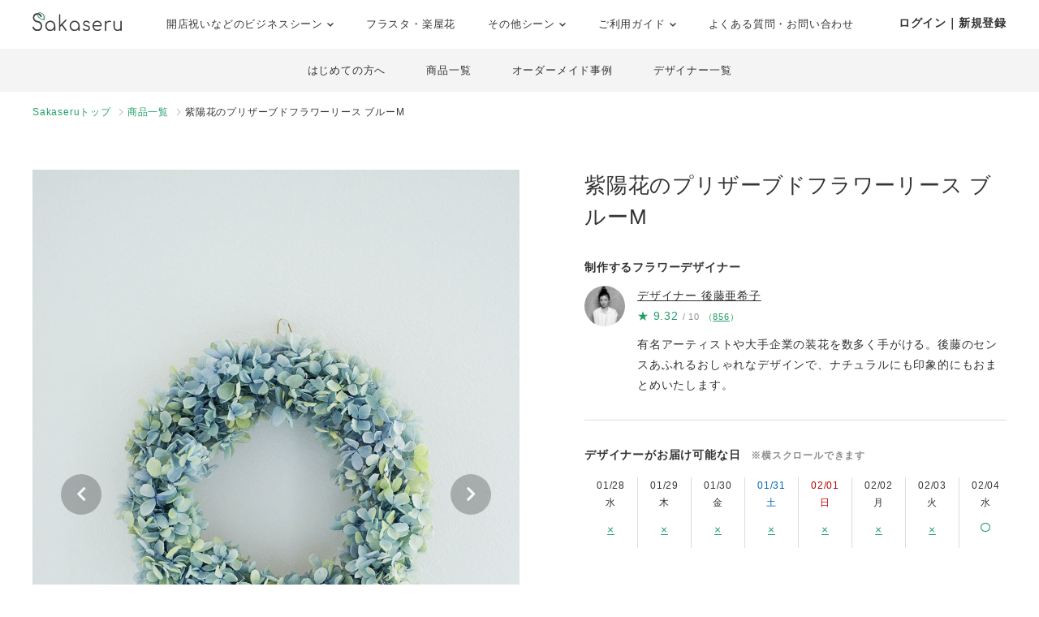

--- FILE ---
content_type: text/html; charset=UTF-8
request_url: https://www.sakaseru.jp/lp/business/ready-made-item/187?from=user-review
body_size: 147885
content:
<!DOCTYPE HTML>
<html lang="ja">
<head prefix="og: http://ogp.me/ns# website: http://ogp.me/ns/website#">
    <meta charset="utf-8">
    <script>(function(w,d,s,l,i){w[l]=w[l]||[];w[l].push({'gtm.start':
new Date().getTime(),event:'gtm.js'});var f=d.getElementsByTagName(s)[0],
j=d.createElement(s),dl=l!='dataLayer'?'&l='+l:'';j.async=true;j.src=
'https://www.googletagmanager.com/gtm.js?id='+i+dl;f.parentNode.insertBefore(j,f);
})(window,document,'script','dataLayer','GTM-59SXHLW');</script>    <meta http-equiv="X-UA-Compatible" content="IE=edge" />
    <meta http-equiv="X-UA-Compatible" content="requiresActiveX=true" />
    <title>紫陽花のプリザーブドフラワーリース ブルーM｜おしゃれな祝い花通販Sakaseru</title><meta name="keywords" content="Sakaseru,サカセル,祝い花,開店祝い,移転祝い,就任祝い" >
<meta name="description" content="開店・開業・移転・就任などの法人様のお祝いのシーンに、おしゃれなフラワーギフトをお届けします。全国宅配可能。即日配送・請求書払いOKです。" ><meta property="og:title" content="紫陽花のプリザーブドフラワーリース ブルーM｜おしゃれな祝い花通販Sakaseru" />
<meta property="og:type" content="website" />
<meta property="og:url" content="https://www.sakaseru.jp/lp/business/ready-made-item/187" />
<meta property="og:image" content="https://sakaseru.s3.ap-northeast-1.amazonaws.com/article/1663831056.jpg" />
<meta property="og:description" content="開店・開業・移転・就任などの法人様のお祝いのシーンに、おしゃれなフラワーギフトをお届けします。全国宅配可能。即日配送・請求書払いOKです。" />
<meta name="twitter:card" content="summary_large_image"><link href="/css/lightbox.css?1769471324" media="screen" rel="stylesheet" type="text/css" >
<link href="/landingpage/css/reset.css?1769471324" media="screen" rel="stylesheet" type="text/css" >
<link href="/css/jquery.modal.min.css?1769471324" media="screen" rel="stylesheet" type="text/css" >
<link href="/landingpage/css/slick-theme.css?1769471324" media="screen" rel="stylesheet" type="text/css" >
<link href="/landingpage/css/slick.css?1769471324" media="screen" rel="stylesheet" type="text/css" >
<link href="/landingpage/business/css/style.css?1769471324" media="screen" rel="stylesheet" type="text/css" >
<link href="https://use.fontawesome.com/releases/v5.6.3/css/all.css" media="screen" rel="stylesheet" type="text/css" >
<link href="https://fonts.googleapis.com/css?family=Josefin+Slab" media="screen" rel="stylesheet" type="text/css" >    <link href="/landingpage/business/css/pushbar.css" media="screen" rel="stylesheet" type="text/css" >
    <link href="/portal/css/footer.css" media="screen" rel="stylesheet" type="text/css" >
    <link href="/portal/css/header.css" media="screen" rel="stylesheet" type="text/css" >
    <meta name="twitter:card" content="summary_large_image" />
    <meta name="twitter:site" content="@sakaseru_jp" />
    <link rel="shortcut icon" href="/images/favicon.ico">

        <meta name="viewport" content="width=1240">
        
            <link rel="canonical" href="https://www.sakaseru.jp/lp/business/ready-made-item/id/187"/>
        
</head>
<body id="page-ready-made-item">
    <noscript><iframe src="https://www.googletagmanager.com/ns.html?id=GTM-59SXHLW"
height="0" width="0" style="display:none;visibility:hidden"></iframe></noscript>    
    
    <header class="headerportal">
    <!--PC header-->
    <div class="header-pc">
        <div class="header-pc-inner">
            <a class="header-pc-logo" href="/"><img class="header-pc-logo-img" src="/portal/images/logo_sakaseru_nuri.svg" alt="Sakaseru"></a>
            <ul class="header-pc-menu">
                <li class="header-pc-menu-li drop-trigger-hover">
                    <p class="header-pc-menu-dropttl">開店祝いなどのビジネスシーン <img src="/portal/images/arrow_d_black.svg" class="header-arrow-img"></p>
                    <div class="header-pc-menu-dropmenu">
                        <div class="header-pc-menu-dropmenu-inner">
                            <ul class="header-menu-hyphen">
                                <li class="header-pc-menu-dropmenu-li"><a href="/lp/business?from=portalheader">すべてを見る</a></li>
                                <li class="header-pc-menu-dropmenu-li"><a href="/lp/business/opening-flower?from=portalheader">開店・開業・開院祝い</a></li>
                                <li class="header-pc-menu-dropmenu-li"><a href="/lp/business/ready-made-items?scene=2068&from=portalheader">周年祝い</a></li>
                                <li class="header-pc-menu-dropmenu-li"><a href="/lp/business/ready-made-items?scene=2004&from=portalheader">移転・引越し祝い</a></li>
                                <li class="header-pc-menu-dropmenu-li"><a href="/lp/business/ready-made-items?scene=2069&from=portalheader">就任・昇進祝い</a></li>
                                <li class="header-pc-menu-dropmenu-li"><a href="/lp/business/ready-made-items?scene=2461&from=portalheader">竣工・落成祝い</a></li>
                                <li class="header-pc-menu-dropmenu-li"><a href="/lp/business/ready-made-items?scene=1432&from=portalheader">個展開催祝い</a></li>
                            </ul>
                        </div>
                    </div>
                </li>
                <li class="header-pc-menu-li">
                    <a href="/fan?from=portalheader">フラスタ・楽屋花</a>
                </li>
                <li class="header-pc-menu-li drop-trigger-hover">
                    <p class="header-pc-menu-dropttl">その他シーン <img src="/portal/images/arrow_d_black.svg" class="header-arrow-img"></p>
                    <div class="header-pc-menu-dropmenu">
                        <div class="header-pc-menu-dropmenu-inner">
                            <ul class="header-menu-hyphen">
                                <li class="header-pc-menu-dropmenu-li"><a href="/lp/business/ready-made-items?scene=15&from=portalheader">誕生日祝い</a></li>
                                <li class="header-pc-menu-dropmenu-li"><a href="/lp/business/ready-made-items?scene=67&from=portalheader">結婚祝い</a></li>
                            </ul>
                        </div>
                    </div>
                </li>
                <li class="header-pc-menu-li drop-trigger-hover">
                    <p class="header-pc-menu-dropttl">ご利用ガイド <img src="/portal/images/arrow_d_black.svg" class="header-arrow-img"></p>
                    <div class="header-pc-menu-dropmenu">
                        <div class="header-pc-menu-dropmenu-inner">
                            <ul class="header-menu-hyphen">
                                <li class="header-pc-menu-dropmenu-li"><a href="/lp/business/about?from=portalheader">Sakaseruとは</a></li>
                                <li class="header-pc-menu-dropmenu-li"><a href="/about/delivery-price?from=portalheader">送料について</a></li>
                                <li class="header-pc-menu-dropmenu-li"><a href="/concierge/sheet/consultation?from=portalheader">スタッフに無料相談</a></li>
                            </ul>
                        </div>
                    </div>
                </li>
                <li class="header-pc-menu-li">
                    <a href="/contact?is-faq=1&from=portalheader">よくある質問・お問い合わせ</a>
                </li>
            </ul>
            <div class="header-pc-menu-personal">
                <div class="header-pc-menu-personal-member drop-trigger-hover">
                                            <a class="header-pc-menu-personal-member-name bold" href="/user/sign-in">ログイン｜新規登録</a>
                                    </div>
            </div>
        </div>
    </div>

    <!--SP header-->
    <div class="header-sp">
        <div class="header-sp-inner">
            <a class="header-sp-logo" href="/"><img class="header-sp-logo-img" src="/portal/images/logo_sakaseru_nuri.svg" alt="Sakaseru"></a>
        </div>
        <!--SP hamburger menu-->
        <div class="hbg-menu">
            <button data-pushbar-target="spmenuContents" class="hbg-menu-trigger">
                <div class="hbg-menu-btn">
                    <span></span>
                    <span></span>
                    <p class="hbg-menu-btn-txt">メニュー</p>
                </div>
                            </button>

            <div data-pushbar-id="spmenuContents" data-pushbar-direction="right" class="hbg-menu-contents">
                <div class="hbg-menu-content">
                    <p class="hbg-menu-content-username">
                        おはようございます✿                    </p>
                    <p class="hbg-menu-content-birthdayflower">
                        本日1月27日の誕生花は
                        椿                        です。
                    </p>
                </div>
                                    <div class="hbg-menu-content">
                        <a class="hbg-menu-content-ttl hbg-menu-arrow-r" href="/user/sign-in">
                            ログイン｜新規登録
                        </a>
                    </div>
                                <div class="hbg-menu-ttl">シーンからお花を探す</div>
                <div class="hbg-menu-content drop-trigger-click">
                    <div class="hbg-menu-content-ttl hbg-menu-arrow-d">
                        開店祝いなどのビジネスシーン
                    </div>
                    <ul class="hbg-menu-content-dropmenu">
                        <li class="hbg-menu-content-dropmenu-li"><a href="/lp/business?from=portalheader">すべてを見る</a></li>
                        <li class="hbg-menu-content-dropmenu-li"><a href="/lp/business/opening-flower?from=portalheader">開店・開業・開院祝い</a></li>
                        <li class="hbg-menu-content-dropmenu-li"><a href="/lp/business/ready-made-items?scene=2068&from=portalheader">周年祝い</a></li>
                        <li class="hbg-menu-content-dropmenu-li"><a href="/lp/business/ready-made-items?scene=2004&from=portalheader">移転・引越し祝い</a></li>
                        <li class="hbg-menu-content-dropmenu-li"><a href="/lp/business/ready-made-items?scene=2069&from=portalheader">就任・昇進祝い</a></li>
                        <li class="hbg-menu-content-dropmenu-li"><a href="/lp/business/ready-made-items?scene=2461&from=portalheader">竣工・落成祝い</a></li>
                        <li class="hbg-menu-content-dropmenu-li"><a href="/lp/business/ready-made-items?scene=1432&from=portalheader">個展開催祝い</a></li>
                    </ul>
                </div>
                <div class="hbg-menu-content">
                    <a class="hbg-menu-content-ttl hbg-menu-arrow-r" href="/fan?from=portalheader">
                        ファンの想いを送るフラスタ・楽屋花
                    </a>
                </div>
                <div class="hbg-menu-content drop-trigger-click">
                    <div class="hbg-menu-content-ttl hbg-menu-arrow-d">
                        その他シーン
                    </div>
                    <ul class="hbg-menu-content-dropmenu">
                        <li class="hbg-menu-content-dropmenu-li"><a href="/lp/business/ready-made-items?scene=15&from=portalheader">誕生日祝い</a></li>
                        <li class="hbg-menu-content-dropmenu-li"><a href="/lp/business/ready-made-items?scene=67&from=portalheader">結婚祝い</a></li>
                    </ul>
                </div>
                <div class="hbg-menu-ttl">サービス</div>
                <div class="hbg-menu-content drop-trigger-click">
                    <div class="hbg-menu-content-ttl hbg-menu-arrow-d">
                        ご利用ガイド
                    </div>
                    <ul class="hbg-menu-content-dropmenu">
                        <li class="hbg-menu-content-dropmenu-li"><a href="/lp/business/about?from=portalheader">Sakaseruとは</a></li>
                        <li class="hbg-menu-content-dropmenu-li"><a href="/about/delivery-price?from=portalheader">送料について</a></li>
                    </ul>
                </div>
                <div class="hbg-menu-content">
                    <a class="hbg-menu-content-ttl hbg-menu-arrow-r" href="/concierge/sheet/consultation?from=portalheader">
                        スタッフに無料相談
                    </a>
                </div>
                <div class="hbg-menu-content">
                    <a class="hbg-menu-content-ttl hbg-menu-arrow-r" href="/contact?is-faq=1&from=portalheader">
                        よくある質問・お問い合わせ
                    </a>
                </div>
                <div class="hbg-menu-content drop-trigger-click">
                    <div class="hbg-menu-content-ttl hbg-menu-arrow-d">
                        その他サービス
                    </div>
                    <ul class="hbg-menu-content-dropmenu">
                        <li class="hbg-menu-content-dropmenu-li"><a href="/mina?from=portalheader">ファン企画専用クラウドファンディング<br>サービス「minsaka」</a></li>
                        <li class="hbg-menu-content-dropmenu-li"><a href="/tools?from=portalheader">便利ツール</a></li>
                    </ul>
                </div>
            </div>
        </div>
    </div>

    </header>

<div class="headerbusiness">
    <ul>
        <li><a href="/lp/business/about?from=bizheader">はじめての方へ</a></li>
        <li><a href="/lp/business/ready-made-items?from=bizheader">商品一覧</a></li>
        <li><a href="/lp/business/items?from=bizheader">オーダーメイド事例</a></li>
        <li><a href="/lp/business/flower-designers?from=bizheader">デザイナー一覧</a></li>
    </ul>
</div><ol class="breadcrumbs">
    <li>
        <a href="/lp/business">Sakaseruトップ</a>
    </li>
    <li>
        <a href="/lp/business/ready-made-items">商品一覧</a>
    </li>
    <li>
        紫陽花のプリザーブドフラワーリース ブルーM    </li>
</ol>

<main>
    <section class="flexbox-pc story-box">
        <h1 class="pc-none">紫陽花のプリザーブドフラワーリース ブルーM</h1>
        <div class="image">
                        <div class="slider-itemimages">
                                                            <img data-lazy="https://sakaseru.s3.ap-northeast-1.amazonaws.com/article/1663831056.jpg" alt="紫陽花のプリザーブドフラワーリース ブルーM">
                                                                                <img data-lazy="https://sakaseru.s3.ap-northeast-1.amazonaws.com/article/1663831058.jpg" alt="紫陽花のプリザーブドフラワーリース ブルーM">
                                                                                <img data-lazy="https://sakaseru.s3.ap-northeast-1.amazonaws.com/article/1663831060.jpg" alt="紫陽花のプリザーブドフラワーリース ブルーM">
                                                                                <img data-lazy="https://sakaseru.s3.ap-northeast-1.amazonaws.com/article/1663831062.jpg" alt="紫陽花のプリザーブドフラワーリース ブルーM">
                                                                                <img data-lazy="https://sakaseru.s3.ap-northeast-1.amazonaws.com/article/1663829559.jpg" alt="紫陽花のプリザーブドフラワーリース ブルーM">
                                                </div>
                    </div>
        <div class="txtarea">
            <h1 class="sp-none">紫陽花のプリザーブドフラワーリース ブルーM</h1>
                        <p class="bold mb-10 mt-30">制作するフラワーデザイナー</p>
            <div class="flexbox">
                <p class="f-icon">
                                        <a href="/lp/business/shop/bionic-plants">
                        <img src="https://sakaseru.s3-ap-northeast-1.amazonaws.com/user/bionic_plants.jpg">
                    </a>
                                    </p>
                <div>
                    <p class="name">
                                                <a href="/lp/business/shop/bionic-plants">
                            デザイナー
                            <span>後藤亜希子</span>
                        </a>
                                            </p>
                                        <div class="designers-score">
                        <p class="star">★</p>
                        <p class="points">9.32</p>
                        <p class="total">/ 10</p>
                        <p class="counts">
                            （<a href="/lp/business/scores?shop-user-id=7318" class="underline">856</a>）
                        </p>
                    </div>
                                        <p class="mt-10 fs-14">有名アーティストや大手企業の装花を数多く手がける。後藤のセンスあふれるおしゃれなデザインで、ナチュラルにも印象的にもおまとめいたします。</p>
                </div>
            </div>

            <div class="delivery-calender">
                <p class="bold">デザイナーがお届け可能な日<span class="fs-12 gray">　※横スクロールできます</span></p>
                <ul class="calender">
                                        <li>
                        <p class="day ">
                            01/28<br>
                            水                        </p>
                        <p class="vacancy">
                                                            <a href="#modal-delivery-calender" rel="modal:open" class="underline fs-14 calendar-ng-date" data-date=2026-01-28 >×</a>
                                                    </p>
                    </li>
                                        <li>
                        <p class="day ">
                            01/29<br>
                            木                        </p>
                        <p class="vacancy">
                                                            <a href="#modal-delivery-calender" rel="modal:open" class="underline fs-14 calendar-ng-date" data-date=2026-01-29 >×</a>
                                                    </p>
                    </li>
                                        <li>
                        <p class="day ">
                            01/30<br>
                            金                        </p>
                        <p class="vacancy">
                                                            <a href="#modal-delivery-calender" rel="modal:open" class="underline fs-14 calendar-ng-date" data-date=2026-01-30 >×</a>
                                                    </p>
                    </li>
                                        <li>
                        <p class="day sat">
                            01/31<br>
                            土                        </p>
                        <p class="vacancy">
                                                            <a href="#modal-delivery-calender" rel="modal:open" class="underline fs-14 calendar-ng-date" data-date=2026-01-31 >×</a>
                                                    </p>
                    </li>
                                        <li>
                        <p class="day sun">
                            02/01<br>
                            日                        </p>
                        <p class="vacancy">
                                                            <a href="#modal-delivery-calender" rel="modal:open" class="underline fs-14 calendar-ng-date" data-date=2026-02-01 >×</a>
                                                    </p>
                    </li>
                                        <li>
                        <p class="day ">
                            02/02<br>
                            月                        </p>
                        <p class="vacancy">
                                                            <a href="#modal-delivery-calender" rel="modal:open" class="underline fs-14 calendar-ng-date" data-date=2026-02-02 >×</a>
                                                    </p>
                    </li>
                                        <li>
                        <p class="day ">
                            02/03<br>
                            火                        </p>
                        <p class="vacancy">
                                                            <a href="#modal-delivery-calender" rel="modal:open" class="underline fs-14 calendar-ng-date" data-date=2026-02-03 >×</a>
                                                    </p>
                    </li>
                                        <li>
                        <p class="day ">
                            02/04<br>
                            水                        </p>
                        <p class="vacancy">
                                                                                    <a href="/lp/business/order-by-ready-made-item?id=187&year-month=2026-02&day=04">
                                <i class="far fa-circle"></i>
                            </a>
                                                    </p>
                    </li>
                                        <li>
                        <p class="day ">
                            02/05<br>
                            木                        </p>
                        <p class="vacancy">
                                                                                    <a href="/lp/business/order-by-ready-made-item?id=187&year-month=2026-02&day=05">
                                <i class="far fa-circle"></i>
                            </a>
                                                    </p>
                    </li>
                                        <li>
                        <p class="day ">
                            02/06<br>
                            金                        </p>
                        <p class="vacancy">
                                                                                    <a href="/lp/business/order-by-ready-made-item?id=187&year-month=2026-02&day=06">
                                <i class="far fa-circle"></i>
                            </a>
                                                    </p>
                    </li>
                                        <li>
                        <p class="day sat">
                            02/07<br>
                            土                        </p>
                        <p class="vacancy">
                                                                                    <a href="/lp/business/order-by-ready-made-item?id=187&year-month=2026-02&day=07">
                                <i class="far fa-circle"></i>
                            </a>
                                                    </p>
                    </li>
                                        <li>
                        <p class="day sun">
                            02/08<br>
                            日                        </p>
                        <p class="vacancy">
                                                                                    <a href="/lp/business/order-by-ready-made-item?id=187&year-month=2026-02&day=08">
                                <i class="far fa-circle"></i>
                            </a>
                                                    </p>
                    </li>
                                        <li>
                        <p class="day ">
                            02/09<br>
                            月                        </p>
                        <p class="vacancy">
                                                                                    <a href="/lp/business/order-by-ready-made-item?id=187&year-month=2026-02&day=09">
                                <i class="far fa-circle"></i>
                            </a>
                                                    </p>
                    </li>
                                        <li>
                        <p class="day ">
                            02/10<br>
                            火                        </p>
                        <p class="vacancy">
                                                                                    <a href="/lp/business/order-by-ready-made-item?id=187&year-month=2026-02&day=10">
                                <i class="far fa-circle"></i>
                            </a>
                                                    </p>
                    </li>
                                        <li>
                        <p class="day ">
                            02/11<br>
                            水                        </p>
                        <p class="vacancy">
                                                                                    <a href="/lp/business/order-by-ready-made-item?id=187&year-month=2026-02&day=11">
                                <i class="far fa-circle"></i>
                            </a>
                                                    </p>
                    </li>
                                        <li>
                        <p class="day ">
                            02/12<br>
                            木                        </p>
                        <p class="vacancy">
                                                                                    <a href="/lp/business/order-by-ready-made-item?id=187&year-month=2026-02&day=12">
                                <i class="far fa-circle"></i>
                            </a>
                                                    </p>
                    </li>
                                        <li>
                        <p class="day ">
                            02/13<br>
                            金                        </p>
                        <p class="vacancy">
                                                                                    <a href="/lp/business/order-by-ready-made-item?id=187&year-month=2026-02&day=13">
                                <i class="far fa-circle"></i>
                            </a>
                                                    </p>
                    </li>
                                        <li>
                        <p class="day sat">
                            02/14<br>
                            土                        </p>
                        <p class="vacancy">
                                                                                    <a href="/lp/business/order-by-ready-made-item?id=187&year-month=2026-02&day=14">
                                <i class="far fa-circle"></i>
                            </a>
                                                    </p>
                    </li>
                                        <li>
                        <p class="day sun">
                            02/15<br>
                            日                        </p>
                        <p class="vacancy">
                                                                                    <a href="/lp/business/order-by-ready-made-item?id=187&year-month=2026-02&day=15">
                                <i class="far fa-circle"></i>
                            </a>
                                                    </p>
                    </li>
                                        <li>
                        <p class="day ">
                            02/16<br>
                            月                        </p>
                        <p class="vacancy">
                                                                                    <a href="/lp/business/order-by-ready-made-item?id=187&year-month=2026-02&day=16">
                                <i class="far fa-circle"></i>
                            </a>
                                                    </p>
                    </li>
                                        <li>
                        <p class="day ">
                            02/17<br>
                            火                        </p>
                        <p class="vacancy">
                                                                                    <a href="/lp/business/order-by-ready-made-item?id=187&year-month=2026-02&day=17">
                                <i class="far fa-circle"></i>
                            </a>
                                                    </p>
                    </li>
                                        <li>
                        <p class="day ">
                            02/18<br>
                            水                        </p>
                        <p class="vacancy">
                                                            <a href="#modal-delivery-calender" rel="modal:open" class="underline fs-14 calendar-ng-date" data-date=2026-02-18 >×</a>
                                                    </p>
                    </li>
                                        <li>
                        <p class="day ">
                            02/19<br>
                            木                        </p>
                        <p class="vacancy">
                                                            <a href="#modal-delivery-calender" rel="modal:open" class="underline fs-14 calendar-ng-date" data-date=2026-02-19 >×</a>
                                                    </p>
                    </li>
                                        <li>
                        <p class="day ">
                            02/20<br>
                            金                        </p>
                        <p class="vacancy">
                                                                                    <a href="/lp/business/order-by-ready-made-item?id=187&year-month=2026-02&day=20">
                                <i class="far fa-circle"></i>
                            </a>
                                                    </p>
                    </li>
                                        <li>
                        <p class="day sat">
                            02/21<br>
                            土                        </p>
                        <p class="vacancy">
                                                                                    <a href="/lp/business/order-by-ready-made-item?id=187&year-month=2026-02&day=21">
                                <i class="far fa-circle"></i>
                            </a>
                                                    </p>
                    </li>
                                        <li>
                        <p class="day sun">
                            02/22<br>
                            日                        </p>
                        <p class="vacancy">
                                                                                    <a href="/lp/business/order-by-ready-made-item?id=187&year-month=2026-02&day=22">
                                <i class="far fa-circle"></i>
                            </a>
                                                    </p>
                    </li>
                                        <li>
                        <p class="day ">
                            02/23<br>
                            月                        </p>
                        <p class="vacancy">
                                                                                    <a href="/lp/business/order-by-ready-made-item?id=187&year-month=2026-02&day=23">
                                <i class="far fa-circle"></i>
                            </a>
                                                    </p>
                    </li>
                                        <li>
                        <p class="day ">
                            02/24<br>
                            火                        </p>
                        <p class="vacancy">
                                                                                    <a href="/lp/business/order-by-ready-made-item?id=187&year-month=2026-02&day=24">
                                <i class="far fa-circle"></i>
                            </a>
                                                    </p>
                    </li>
                                        <li>
                        <p class="day ">
                            02/25<br>
                            水                        </p>
                        <p class="vacancy">
                                                                                    <a href="/lp/business/order-by-ready-made-item?id=187&year-month=2026-02&day=25">
                                <i class="far fa-circle"></i>
                            </a>
                                                    </p>
                    </li>
                                        <li>
                        <p class="day ">
                            02/26<br>
                            木                        </p>
                        <p class="vacancy">
                                                                                    <a href="/lp/business/order-by-ready-made-item?id=187&year-month=2026-02&day=26">
                                <i class="far fa-circle"></i>
                            </a>
                                                    </p>
                    </li>
                                        <li>
                        <p class="day ">
                            02/27<br>
                            金                        </p>
                        <p class="vacancy">
                                                                                    <a href="/lp/business/order-by-ready-made-item?id=187&year-month=2026-02&day=27">
                                <i class="far fa-circle"></i>
                            </a>
                                                    </p>
                    </li>
                                        <li>
                        <p class="day sat">
                            02/28<br>
                            土                        </p>
                        <p class="vacancy">
                                                                                    <a href="/lp/business/order-by-ready-made-item?id=187&year-month=2026-02&day=28">
                                <i class="far fa-circle"></i>
                            </a>
                                                    </p>
                    </li>
                                        <li>
                        <p class="day sun">
                            03/01<br>
                            日                        </p>
                        <p class="vacancy">
                                                                                    <a href="/lp/business/order-by-ready-made-item?id=187&year-month=2026-03&day=01">
                                <i class="far fa-circle"></i>
                            </a>
                                                    </p>
                    </li>
                                        <li>
                        <p class="day ">
                            03/02<br>
                            月                        </p>
                        <p class="vacancy">
                                                                                    <a href="/lp/business/order-by-ready-made-item?id=187&year-month=2026-03&day=02">
                                <i class="far fa-circle"></i>
                            </a>
                                                    </p>
                    </li>
                                        <li>
                        <p class="day ">
                            03/03<br>
                            火                        </p>
                        <p class="vacancy">
                                                                                    <a href="/lp/business/order-by-ready-made-item?id=187&year-month=2026-03&day=03">
                                <i class="far fa-circle"></i>
                            </a>
                                                    </p>
                    </li>
                                        <li>
                        <p class="day ">
                            03/04<br>
                            水                        </p>
                        <p class="vacancy">
                                                                                    <a href="/lp/business/order-by-ready-made-item?id=187&year-month=2026-03&day=04">
                                <i class="far fa-circle"></i>
                            </a>
                                                    </p>
                    </li>
                                        <li>
                        <p class="day ">
                            03/05<br>
                            木                        </p>
                        <p class="vacancy">
                                                                                    <a href="/lp/business/order-by-ready-made-item?id=187&year-month=2026-03&day=05">
                                <i class="far fa-circle"></i>
                            </a>
                                                    </p>
                    </li>
                                        <li>
                        <p class="day ">
                            03/06<br>
                            金                        </p>
                        <p class="vacancy">
                                                                                    <a href="/lp/business/order-by-ready-made-item?id=187&year-month=2026-03&day=06">
                                <i class="far fa-circle"></i>
                            </a>
                                                    </p>
                    </li>
                                        <li>
                        <p class="day sat">
                            03/07<br>
                            土                        </p>
                        <p class="vacancy">
                                                                                    <a href="/lp/business/order-by-ready-made-item?id=187&year-month=2026-03&day=07">
                                <i class="far fa-circle"></i>
                            </a>
                                                    </p>
                    </li>
                                        <li>
                        <p class="day sun">
                            03/08<br>
                            日                        </p>
                        <p class="vacancy">
                                                                                    <a href="/lp/business/order-by-ready-made-item?id=187&year-month=2026-03&day=08">
                                <i class="far fa-circle"></i>
                            </a>
                                                    </p>
                    </li>
                                        <li>
                        <p class="day ">
                            03/09<br>
                            月                        </p>
                        <p class="vacancy">
                                                                                    <a href="/lp/business/order-by-ready-made-item?id=187&year-month=2026-03&day=09">
                                <i class="far fa-circle"></i>
                            </a>
                                                    </p>
                    </li>
                                        <li>
                        <p class="day ">
                            03/10<br>
                            火                        </p>
                        <p class="vacancy">
                                                                                    <a href="/lp/business/order-by-ready-made-item?id=187&year-month=2026-03&day=10">
                                <i class="far fa-circle"></i>
                            </a>
                                                    </p>
                    </li>
                                        <li>
                        <p class="day ">
                            03/11<br>
                            水                        </p>
                        <p class="vacancy">
                                                                                    <a href="/lp/business/order-by-ready-made-item?id=187&year-month=2026-03&day=11">
                                <i class="far fa-circle"></i>
                            </a>
                                                    </p>
                    </li>
                                        <li>
                        <p class="day ">
                            03/12<br>
                            木                        </p>
                        <p class="vacancy">
                                                                                    <a href="/lp/business/order-by-ready-made-item?id=187&year-month=2026-03&day=12">
                                <i class="far fa-circle"></i>
                            </a>
                                                    </p>
                    </li>
                                        <li>
                        <p class="day ">
                            03/13<br>
                            金                        </p>
                        <p class="vacancy">
                                                                                    <a href="/lp/business/order-by-ready-made-item?id=187&year-month=2026-03&day=13">
                                <i class="far fa-circle"></i>
                            </a>
                                                    </p>
                    </li>
                                        <li>
                        <p class="day sat">
                            03/14<br>
                            土                        </p>
                        <p class="vacancy">
                                                                                    <a href="/lp/business/order-by-ready-made-item?id=187&year-month=2026-03&day=14">
                                <i class="far fa-circle"></i>
                            </a>
                                                    </p>
                    </li>
                                        <li>
                        <p class="day sun">
                            03/15<br>
                            日                        </p>
                        <p class="vacancy">
                                                                                    <a href="/lp/business/order-by-ready-made-item?id=187&year-month=2026-03&day=15">
                                <i class="far fa-circle"></i>
                            </a>
                                                    </p>
                    </li>
                                        <li>
                        <p class="day ">
                            03/16<br>
                            月                        </p>
                        <p class="vacancy">
                                                                                    <a href="/lp/business/order-by-ready-made-item?id=187&year-month=2026-03&day=16">
                                <i class="far fa-circle"></i>
                            </a>
                                                    </p>
                    </li>
                                        <li>
                        <p class="day ">
                            03/17<br>
                            火                        </p>
                        <p class="vacancy">
                                                                                    <a href="/lp/business/order-by-ready-made-item?id=187&year-month=2026-03&day=17">
                                <i class="far fa-circle"></i>
                            </a>
                                                    </p>
                    </li>
                                        <li>
                        <p class="day ">
                            03/18<br>
                            水                        </p>
                        <p class="vacancy">
                                                                                    <a href="/lp/business/order-by-ready-made-item?id=187&year-month=2026-03&day=18">
                                <i class="far fa-circle"></i>
                            </a>
                                                    </p>
                    </li>
                                        <li>
                        <p class="day ">
                            03/19<br>
                            木                        </p>
                        <p class="vacancy">
                                                                                    <a href="/lp/business/order-by-ready-made-item?id=187&year-month=2026-03&day=19">
                                <i class="far fa-circle"></i>
                            </a>
                                                    </p>
                    </li>
                                        <li>
                        <p class="day ">
                            03/20<br>
                            金                        </p>
                        <p class="vacancy">
                                                                                    <a href="/lp/business/order-by-ready-made-item?id=187&year-month=2026-03&day=20">
                                <i class="far fa-circle"></i>
                            </a>
                                                    </p>
                    </li>
                                        <li>
                        <p class="day sat">
                            03/21<br>
                            土                        </p>
                        <p class="vacancy">
                                                                                    <a href="/lp/business/order-by-ready-made-item?id=187&year-month=2026-03&day=21">
                                <i class="far fa-circle"></i>
                            </a>
                                                    </p>
                    </li>
                                        <li>
                        <p class="day sun">
                            03/22<br>
                            日                        </p>
                        <p class="vacancy">
                                                                                    <a href="/lp/business/order-by-ready-made-item?id=187&year-month=2026-03&day=22">
                                <i class="far fa-circle"></i>
                            </a>
                                                    </p>
                    </li>
                                        <li>
                        <p class="day ">
                            03/23<br>
                            月                        </p>
                        <p class="vacancy">
                                                                                    <a href="/lp/business/order-by-ready-made-item?id=187&year-month=2026-03&day=23">
                                <i class="far fa-circle"></i>
                            </a>
                                                    </p>
                    </li>
                                        <li>
                        <p class="day ">
                            03/24<br>
                            火                        </p>
                        <p class="vacancy">
                                                                                    <a href="/lp/business/order-by-ready-made-item?id=187&year-month=2026-03&day=24">
                                <i class="far fa-circle"></i>
                            </a>
                                                    </p>
                    </li>
                                    </ul>
                            </div>

            <ul class="mb-10">
                <li>- <span class="bold">全国配送</span>可能
                                    </li>
                <li>- 立て札・メッセージカード<span class="bold">無料</span></li>
                <li>- 完成写真の送付<span class="bold">無料</span></li>
                <li>- クレジットカード/ 請求書払い / 銀行振込 可</li>
                <li>- 請求書・領収書 インボイス対応</li>
            </ul>

            <p class="ready-made-item-price">¥8,000(総額 ¥10,500)</p>
            <p class="fs-14">※北海道 沖縄県 九州お届けは、遠方配送のため総額+¥525となります。</p>

                                        <a class="btn btn-green bold" href="/lp/business/order-by-ready-made-item?id=187">購入手続きへ</a>
                    </div>
    </section>

    <section class="iteminfo-area">

                <div class="info-box mb-40">
            <h2>おすすめのシーン</h2>
                        <a href="/lp/business/ready-made-items?tag=開店・開業・開院祝い" class="tag">開店・開業・開院祝い</a>
                        <a href="/lp/business/ready-made-items?tag=誕生日" class="tag">誕生日</a>
                        <a href="/lp/business/ready-made-items?tag=周年祝い" class="tag">周年祝い</a>
                        <a href="/lp/business/ready-made-items?tag=移転・引越し祝い" class="tag">移転・引越し祝い</a>
                        <a href="/lp/business/ready-made-items?tag=個展祝い" class="tag">個展祝い</a>
                    </div>
        
                <div class="info-box">
            <h2>商品説明</h2>
<p>ブルーの紫陽花をリースにアレンジ。丸い輪っかの形には「永遠」「不滅」「平和」といった意味が込められています。縁起が良いフラワーギフトなので、クリスマスだけでなく日頃の様々なお祝いのシーンにもおすすめです。「幸せが長く続きますように」という想いを込めて大切な方へお送りしてみませんか。</p>        </div>
        
                <div class="info-box mb-40 mt-40">
            <h2>サイズ</h2>
            <p>
                横幅：約25cm　高さ：約25cm　奥行き：約5cm
            </p>
        </div>
        
                <div class="info-box">
            <h2>色</h2>
                        <a href="/lp/business/ready-made-items?tag=ブルー" class="tag">ブルー</a>
                    </div>
        
        
                <div class="info-box delivery-gallery mt-40">
            <h2>実際にお届けしたお花</h2>
            <p class="mb-20">季節によって使用できるお花が異なるため、雰囲気が異なる場合があります。また、フラワーデザイナーが撮影した場所、角度によっても印象が異なることがあります。恐れ入りますが予めご了承ください。</p>
            <ul class="slide-wrap">
                                <li>
                    <a href="https://sakaseru.s3.ap-northeast-1.amazonaws.com/article/1753412020.jpeg" data-lightbox="g-group">
                        <img src="https://sakaseru.s3.ap-northeast-1.amazonaws.com/article/1753412020.jpeg" alt="紫陽花のプリザーブドフラワーリース ブルーM">
                    </a>
                </li>
                                <li>
                    <a href="https://sakaseru.s3.ap-northeast-1.amazonaws.com/article/1753412023.jpeg" data-lightbox="g-group">
                        <img src="https://sakaseru.s3.ap-northeast-1.amazonaws.com/article/1753412023.jpeg" alt="紫陽花のプリザーブドフラワーリース ブルーM">
                    </a>
                </li>
                                <li>
                    <a href="https://sakaseru.s3.ap-northeast-1.amazonaws.com/article/1753412025.jpeg" data-lightbox="g-group">
                        <img src="https://sakaseru.s3.ap-northeast-1.amazonaws.com/article/1753412025.jpeg" alt="紫陽花のプリザーブドフラワーリース ブルーM">
                    </a>
                </li>
                                <li>
                    <a href="https://sakaseru.s3.ap-northeast-1.amazonaws.com/article/1753412027.jpeg" data-lightbox="g-group">
                        <img src="https://sakaseru.s3.ap-northeast-1.amazonaws.com/article/1753412027.jpeg" alt="紫陽花のプリザーブドフラワーリース ブルーM">
                    </a>
                </li>
                            </ul>
        </div>
        
    </section>

        <section class="review-area">
        <h2>後藤亜希子に届いたお客様レビュー</h2>
        <div class="flexbox-pc f-h-between">
            <p class="review-ave">平均評価　<span>★9.32</span> /10</p>
        </div>
        <ul>
                        <li>
                <div class="flexbox">
                    <div style="flex:1;">
                        <div class="flexbox f-v-center">
                            <p class="star"><img src="/landingpage/business/images/score_10.png"></p>
                            <p class="date">
                                2026年01月08日                            </p>
                        </div>
                        <p class="review-item">購入商品：<a href="/lp/business/ready-made-item/489?from=user-review" class="inline">文字入れできるバルーンフラワー L</a></p>
                        <p class="txt">
                            応対がスムーズだった                        </p>
                    </div>
                                    </div>
            </li>
                        <li>
                <div class="flexbox">
                    <div style="flex:1;">
                        <div class="flexbox f-v-center">
                            <p class="star"><img src="/landingpage/business/images/score_10.png"></p>
                            <p class="date">
                                2025年12月21日                            </p>
                        </div>
                        <p class="review-item">購入商品：<a href="/lp/business/ready-made-item/459?from=user-review" class="inline">大理石風ベースの生花アレンジ ミックス M</a></p>
                        <p class="txt">
                            丁寧な対応（メッセージ）を頂きました。送付先の店のイメージにとてもあった花であった。サンプルより、花の大きさなど大きい花もあり、インパクトのあるより良い贈り物となった                        </p>
                    </div>
                                    </div>
            </li>
                        <li>
                <div class="flexbox">
                    <div style="flex:1;">
                        <div class="flexbox f-v-center">
                            <p class="star"><img src="/landingpage/business/images/score_10.png"></p>
                            <p class="date">
                                2025年12月20日                            </p>
                        </div>
                        <p class="review-item">購入商品：<a href="/lp/business/ready-made-item/439?from=user-review" class="inline">押し花のフレームアレンジ 全面</a></p>
                        <p class="txt">
                            イメージ通りに作って頂き大満足です☺️<br>記念日にぴったりのお花を用意して頂きました。本当にありがとうございました。<br>また機会がありましたら、是非お願いしたいと思います。                        </p>
                    </div>
                                    </div>
            </li>
                        <li>
                <div class="flexbox">
                    <div style="flex:1;">
                        <div class="flexbox f-v-center">
                            <p class="star"><img src="/landingpage/business/images/score_10.png"></p>
                            <p class="date">
                                2025年12月15日                            </p>
                        </div>
                        <p class="review-item">購入商品：<a href="/lp/business/ready-made-item/456?from=user-review" class="inline">大理石風ベースの生花アレンジ ピンク S</a></p>
                        <p class="txt">
                            過去のオーダーを参考に細かくお願いしないでも、素敵なセミオーダーを完成させてくださいました<br>いつも素敵な唯一のお花を作ってくださいます。安心してお願いできます。次回もお願いします<br><br>                        </p>
                    </div>
                                    </div>
            </li>
                        <li>
                <div class="flexbox">
                    <div style="flex:1;">
                        <div class="flexbox f-v-center">
                            <p class="star"><img src="/landingpage/business/images/score_10.png"></p>
                            <p class="date">
                                2025年12月08日                            </p>
                        </div>
                        <p class="review-item">購入商品：<a href="/fan/ready-made-item/detail/502?from=user-review" class="inline">文字入れできるバルーンフラワー L</a></p>
                        <p class="txt">
                            イメージ通りに仕上げていただいて本当に素敵でした。<br>送った方のお母様がインスタに上げてらっしゃって喜んでいただけて嬉しかったです。<br>迅速で良かったです。                        </p>
                    </div>
                                    </div>
            </li>
                    </ul>
        <div class="more-txt">
            <a class="arrow-r" href="/lp/business/scores?shop-user-id=7318&from=ready-made-item">
                <p>全てのレビューを見る</p>
            </a>
        </div>
    </section>
        
        
        <section class="ready-made-items-list">
        <h2>デザイナー後藤のその他の商品</h2>
        <div class="ready-made-items-list-inner">
                        <div class="itembox">
                <a href="/lp/business/ready-made-item/id/273">
                    <p class="image">
                        <img src="/images/1x1.png" data-src="https://sakaseru.s3.ap-northeast-1.amazonaws.com/article/1708323290.webp" alt="デザイナー後藤におまかせ生花アレンジ 色ミックスSS" class="lazyload">
                    </p>
                    <div class="ttl-wrap">
                        <h3 class="ttl">デザイナー後藤におまかせ生花アレンジ 色ミックスSS</h3>
                    </div>
                                        <div class="designers-score fs-14">
                        <p class="star">★</p>
                        <p class="points">9.32</p>
                        <p class="total">/ 10</p>
                        <p class="counts">（856）</p>
                    </div>
                                        <p class="readymade-price">
                        ¥5,000(総額 ¥7,035)                    </p>
                </a>
            </div>
                        <div class="itembox">
                <a href="/lp/business/ready-made-item/id/272">
                    <p class="image">
                        <img src="/images/1x1.png" data-src="https://sakaseru.s3.ap-northeast-1.amazonaws.com/article/1708323197.webp" alt="デザイナー後藤におまかせ生花アレンジ 白グリーンSS" class="lazyload">
                    </p>
                    <div class="ttl-wrap">
                        <h3 class="ttl">デザイナー後藤におまかせ生花アレンジ 白グリーンSS</h3>
                    </div>
                                        <div class="designers-score fs-14">
                        <p class="star">★</p>
                        <p class="points">9.32</p>
                        <p class="total">/ 10</p>
                        <p class="counts">（856）</p>
                    </div>
                                        <p class="readymade-price">
                        ¥5,000(総額 ¥7,035)                    </p>
                </a>
            </div>
                        <div class="itembox">
                <a href="/lp/business/ready-made-item/id/436">
                    <p class="image">
                        <img src="/images/1x1.png" data-src="https://sakaseru.s3.ap-northeast-1.amazonaws.com/article/1749178348.webp" alt="文字入れできるバルーンフラワー S" class="lazyload">
                    </p>
                    <div class="ttl-wrap">
                        <h3 class="ttl">文字入れできるバルーンフラワー S</h3>
                    </div>
                                        <div class="designers-score fs-14">
                        <p class="star">★</p>
                        <p class="points">9.32</p>
                        <p class="total">/ 10</p>
                        <p class="counts">（856）</p>
                    </div>
                                        <p class="readymade-price">
                        ¥8,000(総額 ¥10,500)                    </p>
                </a>
            </div>
                        <div class="itembox">
                <a href="/lp/business/ready-made-item/id/488">
                    <p class="image">
                        <img src="/images/1x1.png" data-src="https://sakaseru.s3.ap-northeast-1.amazonaws.com/article/1749696550.webp" alt="文字入れできるバルーンフラワー M" class="lazyload">
                    </p>
                    <div class="ttl-wrap">
                        <h3 class="ttl">文字入れできるバルーンフラワー M</h3>
                    </div>
                                        <div class="designers-score fs-14">
                        <p class="star">★</p>
                        <p class="points">9.32</p>
                        <p class="total">/ 10</p>
                        <p class="counts">（856）</p>
                    </div>
                                        <p class="readymade-price">
                        ¥12,000(総額 ¥15,120)                    </p>
                </a>
            </div>
                        <div class="itembox">
                <a href="/lp/business/ready-made-item/id/489">
                    <p class="image">
                        <img src="/images/1x1.png" data-src="https://sakaseru.s3.ap-northeast-1.amazonaws.com/article/1749725610.webp" alt="文字入れできるバルーンフラワー L" class="lazyload">
                    </p>
                    <div class="ttl-wrap">
                        <h3 class="ttl">文字入れできるバルーンフラワー L</h3>
                    </div>
                                        <div class="designers-score fs-14">
                        <p class="star">★</p>
                        <p class="points">9.32</p>
                        <p class="total">/ 10</p>
                        <p class="counts">（856）</p>
                    </div>
                                        <p class="readymade-price">
                        ¥15,000(総額 ¥18,585)                    </p>
                </a>
            </div>
                        <div class="itembox">
                <a href="/lp/business/ready-made-item/id/466">
                    <p class="image">
                        <img src="/images/1x1.png" data-src="https://sakaseru.s3.ap-northeast-1.amazonaws.com/article/1749171638.webp" alt="大理石風ベースの生花アレンジ 白グリーン L" class="lazyload">
                    </p>
                    <div class="ttl-wrap">
                        <h3 class="ttl">大理石風ベースの生花アレンジ 白グリーン L</h3>
                    </div>
                                        <div class="designers-score fs-14">
                        <p class="star">★</p>
                        <p class="points">9.32</p>
                        <p class="total">/ 10</p>
                        <p class="counts">（856）</p>
                    </div>
                                        <p class="readymade-price">
                        ¥17,000(総額 ¥20,895)                    </p>
                </a>
            </div>
                        <div class="itembox">
                <a href="/lp/business/ready-made-item/id/465">
                    <p class="image">
                        <img src="/images/1x1.png" data-src="https://sakaseru.s3.ap-northeast-1.amazonaws.com/article/1749171019.webp" alt="大理石風ベースの生花アレンジ イエロー L" class="lazyload">
                    </p>
                    <div class="ttl-wrap">
                        <h3 class="ttl">大理石風ベースの生花アレンジ イエロー L</h3>
                    </div>
                                        <div class="designers-score fs-14">
                        <p class="star">★</p>
                        <p class="points">9.32</p>
                        <p class="total">/ 10</p>
                        <p class="counts">（856）</p>
                    </div>
                                        <p class="readymade-price">
                        ¥17,000(総額 ¥20,895)                    </p>
                </a>
            </div>
                        <div class="itembox">
                <a href="/lp/business/ready-made-item/id/464">
                    <p class="image">
                        <img src="/images/1x1.png" data-src="https://sakaseru.s3.ap-northeast-1.amazonaws.com/article/1749170965.webp" alt="大理石風ベースの生花アレンジ ピンク L" class="lazyload">
                    </p>
                    <div class="ttl-wrap">
                        <h3 class="ttl">大理石風ベースの生花アレンジ ピンク L</h3>
                    </div>
                                        <div class="designers-score fs-14">
                        <p class="star">★</p>
                        <p class="points">9.32</p>
                        <p class="total">/ 10</p>
                        <p class="counts">（856）</p>
                    </div>
                                        <p class="readymade-price">
                        ¥17,000(総額 ¥20,895)                    </p>
                </a>
            </div>
                        <div class="itembox">
                <a href="/lp/business/ready-made-item/id/463">
                    <p class="image">
                        <img src="/images/1x1.png" data-src="https://sakaseru.s3.ap-northeast-1.amazonaws.com/article/1749170831.webp" alt="大理石風ベースの生花アレンジ ミックス L" class="lazyload">
                    </p>
                    <div class="ttl-wrap">
                        <h3 class="ttl">大理石風ベースの生花アレンジ ミックス L</h3>
                    </div>
                                        <div class="designers-score fs-14">
                        <p class="star">★</p>
                        <p class="points">9.32</p>
                        <p class="total">/ 10</p>
                        <p class="counts">（856）</p>
                    </div>
                                        <p class="readymade-price">
                        ¥17,000(総額 ¥20,895)                    </p>
                </a>
            </div>
                        <div class="itembox">
                <a href="/lp/business/ready-made-item/id/462">
                    <p class="image">
                        <img src="/images/1x1.png" data-src="https://sakaseru.s3.ap-northeast-1.amazonaws.com/article/1749168743.webp" alt="大理石風ベースの生花アレンジ 白グリーン M" class="lazyload">
                    </p>
                    <div class="ttl-wrap">
                        <h3 class="ttl">大理石風ベースの生花アレンジ 白グリーン M</h3>
                    </div>
                                        <div class="designers-score fs-14">
                        <p class="star">★</p>
                        <p class="points">9.32</p>
                        <p class="total">/ 10</p>
                        <p class="counts">（856）</p>
                    </div>
                                        <p class="readymade-price">
                        ¥12,000(総額 ¥15,120)                    </p>
                </a>
            </div>
                    </div>
        <div class="center">
                        <a class="btn btn-white" href="/lp/business/ready-made-items?shop-user-id=7318">
                デザイナー後藤の商品を見る
            </a>
        </div>
    </section>
        
        <section class="ready-made-items-list">
        <h2>その他のプリザーブドフラワー</h2>
        <div class="ready-made-items-list-inner">
                        <div class="itembox">
                <a href="/lp/business/ready-made-item/id/110">
                    <p class="image">
                        <img src="/images/1x1.png" data-src="https://sakaseru.s3-ap-northeast-1.amazonaws.com/article/1632915815.jpg" alt="木の器で飾るアーチのプリザーブドフラワー" class="lazyload">
                    </p>
                    <div class="ttl-wrap">
                        <h3 class="ttl">木の器で飾るアーチのプリザーブドフラワー</h3>
                    </div>
                                        <div class="designers-score fs-14">
                        <p class="star">★</p>
                        <p class="points">9.84</p>
                        <p class="total">/ 10</p>
                        <p class="counts">（217）</p>
                    </div>
                                        <p class="readymade-price">
                        ¥15,000(総額 ¥18,585)                    </p>
                </a>
            </div>
                        <div class="itembox">
                <a href="/lp/business/ready-made-item/id/184">
                    <p class="image">
                        <img src="/images/1x1.png" data-src="https://sakaseru.s3.ap-northeast-1.amazonaws.com/article/1663829672.jpg" alt="紫陽花のプリザーブドフラワーリース ピンクS" class="lazyload">
                    </p>
                    <div class="ttl-wrap">
                        <h3 class="ttl">紫陽花のプリザーブドフラワーリース ピンクS</h3>
                    </div>
                                        <div class="designers-score fs-14">
                        <p class="star">★</p>
                        <p class="points">9.32</p>
                        <p class="total">/ 10</p>
                        <p class="counts">（856）</p>
                    </div>
                                        <p class="readymade-price">
                        ¥6,000(総額 ¥8,190)                    </p>
                </a>
            </div>
                        <div class="itembox">
                <a href="/lp/business/ready-made-item/id/185">
                    <p class="image">
                        <img src="/images/1x1.png" data-src="https://sakaseru.s3.ap-northeast-1.amazonaws.com/article/1663829962.jpg" alt="紫陽花のプリザーブドフラワーリース ピンクM" class="lazyload">
                    </p>
                    <div class="ttl-wrap">
                        <h3 class="ttl">紫陽花のプリザーブドフラワーリース ピンクM</h3>
                    </div>
                                        <div class="designers-score fs-14">
                        <p class="star">★</p>
                        <p class="points">9.32</p>
                        <p class="total">/ 10</p>
                        <p class="counts">（856）</p>
                    </div>
                                        <p class="readymade-price">
                        ¥8,000(総額 ¥10,500)                    </p>
                </a>
            </div>
                        <div class="itembox">
                <a href="/lp/business/ready-made-item/id/186">
                    <p class="image">
                        <img src="/images/1x1.png" data-src="https://sakaseru.s3.ap-northeast-1.amazonaws.com/article/1663831067.jpg" alt="紫陽花のプリザーブドフラワーリース ブルーS" class="lazyload">
                    </p>
                    <div class="ttl-wrap">
                        <h3 class="ttl">紫陽花のプリザーブドフラワーリース ブルーS</h3>
                    </div>
                                        <div class="designers-score fs-14">
                        <p class="star">★</p>
                        <p class="points">9.32</p>
                        <p class="total">/ 10</p>
                        <p class="counts">（856）</p>
                    </div>
                                        <p class="readymade-price">
                        ¥6,000(総額 ¥8,190)                    </p>
                </a>
            </div>
                        <div class="itembox">
                <a href="/lp/business/ready-made-item/id/229">
                    <p class="image">
                        <img src="/images/1x1.png" data-src="https://sakaseru.s3.ap-northeast-1.amazonaws.com/article/1687847986.webp" alt="文字入れできる プリザーブドフラワーのフラワーケーキ M" class="lazyload">
                    </p>
                    <div class="ttl-wrap">
                        <h3 class="ttl">文字入れできる プリザーブドフラワーのフラワーケーキ M</h3>
                    </div>
                                        <div class="designers-score fs-14">
                        <p class="star">★</p>
                        <p class="points">9.41</p>
                        <p class="total">/ 10</p>
                        <p class="counts">（687）</p>
                    </div>
                                        <p class="readymade-price">
                        ¥12,000(総額 ¥15,120)                    </p>
                </a>
            </div>
                        <div class="itembox">
                <a href="/lp/business/ready-made-item/id/230">
                    <p class="image">
                        <img src="/images/1x1.png" data-src="https://sakaseru.s3.ap-northeast-1.amazonaws.com/article/1687855727.webp" alt="文字入れできる プリザーブドフラワーのフラワーケーキ S" class="lazyload">
                    </p>
                    <div class="ttl-wrap">
                        <h3 class="ttl">文字入れできる プリザーブドフラワーのフラワーケーキ S</h3>
                    </div>
                                        <div class="designers-score fs-14">
                        <p class="star">★</p>
                        <p class="points">9.41</p>
                        <p class="total">/ 10</p>
                        <p class="counts">（687）</p>
                    </div>
                                        <p class="readymade-price">
                        ¥8,000(総額 ¥10,500)                    </p>
                </a>
            </div>
                        <div class="itembox">
                <a href="/lp/business/ready-made-item/id/245">
                    <p class="image">
                        <img src="/images/1x1.png" data-src="https://sakaseru.s3.ap-northeast-1.amazonaws.com/article/1690518931.webp" alt="プリザーブドのボックスフラワー ピンク M" class="lazyload">
                    </p>
                    <div class="ttl-wrap">
                        <h3 class="ttl">プリザーブドのボックスフラワー ピンク M</h3>
                    </div>
                                        <div class="designers-score fs-14">
                        <p class="star">★</p>
                        <p class="points">9.65</p>
                        <p class="total">/ 10</p>
                        <p class="counts">（2498）</p>
                    </div>
                                        <p class="readymade-price">
                        ¥14,000(総額 ¥17,430)                    </p>
                </a>
            </div>
                        <div class="itembox">
                <a href="/lp/business/ready-made-item/id/246">
                    <p class="image">
                        <img src="/images/1x1.png" data-src="https://sakaseru.s3.ap-northeast-1.amazonaws.com/article/1690519059.webp" alt="プリザーブドのボックスフラワー ブルー M" class="lazyload">
                    </p>
                    <div class="ttl-wrap">
                        <h3 class="ttl">プリザーブドのボックスフラワー ブルー M</h3>
                    </div>
                                        <div class="designers-score fs-14">
                        <p class="star">★</p>
                        <p class="points">9.65</p>
                        <p class="total">/ 10</p>
                        <p class="counts">（2498）</p>
                    </div>
                                        <p class="readymade-price">
                        ¥14,000(総額 ¥17,430)                    </p>
                </a>
            </div>
                        <div class="itembox">
                <a href="/lp/business/ready-made-item/id/247">
                    <p class="image">
                        <img src="/images/1x1.png" data-src="https://sakaseru.s3.ap-northeast-1.amazonaws.com/article/1690519151.webp" alt="プリザーブドのボックスフラワー 白 M" class="lazyload">
                    </p>
                    <div class="ttl-wrap">
                        <h3 class="ttl">プリザーブドのボックスフラワー 白 M</h3>
                    </div>
                                        <div class="designers-score fs-14">
                        <p class="star">★</p>
                        <p class="points">9.65</p>
                        <p class="total">/ 10</p>
                        <p class="counts">（2498）</p>
                    </div>
                                        <p class="readymade-price">
                        ¥14,000(総額 ¥17,430)                    </p>
                </a>
            </div>
                        <div class="itembox">
                <a href="/lp/business/ready-made-item/id/248">
                    <p class="image">
                        <img src="/images/1x1.png" data-src="https://sakaseru.s3.ap-northeast-1.amazonaws.com/article/1690519218.webp" alt="プリザーブドのボックスフラワー 黄色 M" class="lazyload">
                    </p>
                    <div class="ttl-wrap">
                        <h3 class="ttl">プリザーブドのボックスフラワー 黄色 M</h3>
                    </div>
                                        <div class="designers-score fs-14">
                        <p class="star">★</p>
                        <p class="points">9.65</p>
                        <p class="total">/ 10</p>
                        <p class="counts">（2498）</p>
                    </div>
                                        <p class="readymade-price">
                        ¥14,000(総額 ¥17,430)                    </p>
                </a>
            </div>
                    </div>
        <div class="center">
                        <a class="btn btn-white" href="/lp/business/ready-made-items?flower-type=8">
                同じタイプの商品を見る
            </a>
        </div>
    </section>
        
        <section class="ready-made-items-list">
        <h2><span class="bold">同じ価格の商品</span></h2>
        <div class="ready-made-items-list-inner">
                        <div class="itembox">
                <a href="/lp/business/ready-made-item/197">
                    <p class="image">
                        <img src="/images/1x1.png" data-src="https://sakaseru.s3.ap-northeast-1.amazonaws.com/article/1668055602.jpg" alt="【季節限定】コットンを添えたホワイト生花アレンジ S" class="lazyload">
                    </p>
                    <div class="ttl-wrap">
                        <h3 class="ttl">【季節限定】コットンを添えたホワイト生花アレンジ S</h3>
                    </div>
                                        <div class="designers-score fs-14">
                        <p class="star">★</p>
                        <p class="points">9.64</p>
                        <p class="total">/ 10</p>
                        <p class="counts">（412）</p>
                    </div>
                                        <p class="readymade-price">¥8,000(総額 ¥10,500)</p>
                </a>
            </div>
                        <div class="itembox">
                <a href="/lp/business/ready-made-item/262">
                    <p class="image">
                        <img src="/images/1x1.png" data-src="https://sakaseru.s3.ap-northeast-1.amazonaws.com/article/1706508202.webp" alt="【季節限定】胡蝶蘭と春の枝物の生花アレンジ S" class="lazyload">
                    </p>
                    <div class="ttl-wrap">
                        <h3 class="ttl">【季節限定】胡蝶蘭と春の枝物の生花アレンジ S</h3>
                    </div>
                                        <div class="designers-score fs-14">
                        <p class="star">★</p>
                        <p class="points">9.6</p>
                        <p class="total">/ 10</p>
                        <p class="counts">（3133）</p>
                    </div>
                                        <p class="readymade-price">¥8,000(総額 ¥10,500)</p>
                </a>
            </div>
                        <div class="itembox">
                <a href="/lp/business/ready-made-item/204">
                    <p class="image">
                        <img src="/images/1x1.png" data-src="https://sakaseru.s3.ap-northeast-1.amazonaws.com/article/1675072905.jpg" alt="【季節限定】ミモザの黄色アレンジ S" class="lazyload">
                    </p>
                    <div class="ttl-wrap">
                        <h3 class="ttl">【季節限定】ミモザの黄色アレンジ S</h3>
                    </div>
                                        <div class="designers-score fs-14">
                        <p class="star">★</p>
                        <p class="points">9.62</p>
                        <p class="total">/ 10</p>
                        <p class="counts">（597）</p>
                    </div>
                                        <p class="readymade-price">¥8,000(総額 ¥10,500)</p>
                </a>
            </div>
                        <div class="itembox">
                <a href="/lp/business/ready-made-item/206">
                    <p class="image">
                        <img src="/images/1x1.png" data-src="https://sakaseru.s3.ap-northeast-1.amazonaws.com/article/1675141326.jpg" alt="【季節限定】春のパステルアレンジ S" class="lazyload">
                    </p>
                    <div class="ttl-wrap">
                        <h3 class="ttl">【季節限定】春のパステルアレンジ S</h3>
                    </div>
                                        <div class="designers-score fs-14">
                        <p class="star">★</p>
                        <p class="points">9.62</p>
                        <p class="total">/ 10</p>
                        <p class="counts">（597）</p>
                    </div>
                                        <p class="readymade-price">¥8,000(総額 ¥10,500)</p>
                </a>
            </div>
                        <div class="itembox">
                <a href="/lp/business/ready-made-item/14">
                    <p class="image">
                        <img src="/images/1x1.png" data-src="https://sakaseru.s3.ap-northeast-1.amazonaws.com/article/1706503335.webp" alt="胡蝶蘭とオンシジュームの生花アレンジ 白 S" class="lazyload">
                    </p>
                    <div class="ttl-wrap">
                        <h3 class="ttl">胡蝶蘭とオンシジュームの生花アレンジ 白 S</h3>
                    </div>
                                        <div class="designers-score fs-14">
                        <p class="star">★</p>
                        <p class="points">9.6</p>
                        <p class="total">/ 10</p>
                        <p class="counts">（3133）</p>
                    </div>
                                        <p class="readymade-price">¥8,000(総額 ¥10,500)</p>
                </a>
            </div>
                        <div class="itembox">
                <a href="/lp/business/ready-made-item/18">
                    <p class="image">
                        <img src="/images/1x1.png" data-src="https://sakaseru.s3.ap-northeast-1.amazonaws.com/article/1734400615.webp" alt="アーチの生花アレンジ 白 S" class="lazyload">
                    </p>
                    <div class="ttl-wrap">
                        <h3 class="ttl">アーチの生花アレンジ 白 S</h3>
                    </div>
                                        <div class="designers-score fs-14">
                        <p class="star">★</p>
                        <p class="points">9.77</p>
                        <p class="total">/ 10</p>
                        <p class="counts">（4924）</p>
                    </div>
                                        <p class="readymade-price">¥8,000(総額 ¥10,500)</p>
                </a>
            </div>
                        <div class="itembox">
                <a href="/lp/business/ready-made-item/220">
                    <p class="image">
                        <img src="/images/1x1.png" data-src="https://sakaseru.s3.ap-northeast-1.amazonaws.com/article/1685602015.webp" alt="アーチの生花アレンジ 黄色 S" class="lazyload">
                    </p>
                    <div class="ttl-wrap">
                        <h3 class="ttl">アーチの生花アレンジ 黄色 S</h3>
                    </div>
                                        <div class="designers-score fs-14">
                        <p class="star">★</p>
                        <p class="points">9.77</p>
                        <p class="total">/ 10</p>
                        <p class="counts">（4924）</p>
                    </div>
                                        <p class="readymade-price">¥8,000(総額 ¥10,500)</p>
                </a>
            </div>
                        <div class="itembox">
                <a href="/lp/business/ready-made-item/436">
                    <p class="image">
                        <img src="/images/1x1.png" data-src="https://sakaseru.s3.ap-northeast-1.amazonaws.com/article/1749178348.webp" alt="文字入れできるバルーンフラワー S" class="lazyload">
                    </p>
                    <div class="ttl-wrap">
                        <h3 class="ttl">文字入れできるバルーンフラワー S</h3>
                    </div>
                                        <div class="designers-score fs-14">
                        <p class="star">★</p>
                        <p class="points">9.32</p>
                        <p class="total">/ 10</p>
                        <p class="counts">（856）</p>
                    </div>
                                        <p class="readymade-price">¥8,000(総額 ¥10,500)</p>
                </a>
            </div>
                        <div class="itembox">
                <a href="/lp/business/ready-made-item/231">
                    <p class="image">
                        <img src="/images/1x1.png" data-src="https://sakaseru.s3.ap-northeast-1.amazonaws.com/article/1688123502.webp" alt="文字入れできる マットなアクリルボードのアレンジ" class="lazyload">
                    </p>
                    <div class="ttl-wrap">
                        <h3 class="ttl">文字入れできる マットなアクリルボードのアレンジ</h3>
                    </div>
                                        <div class="designers-score fs-14">
                        <p class="star">★</p>
                        <p class="points">9.08</p>
                        <p class="total">/ 10</p>
                        <p class="counts">（102）</p>
                    </div>
                                        <p class="readymade-price">¥8,000(総額 ¥10,500)</p>
                </a>
            </div>
                        <div class="itembox">
                <a href="/lp/business/ready-made-item/165">
                    <p class="image">
                        <img src="/images/1x1.png" data-src="https://sakaseru.s3.ap-northeast-1.amazonaws.com/article/1708383743.webp" alt="やさしい色合いのブルーアレンジ S" class="lazyload">
                    </p>
                    <div class="ttl-wrap">
                        <h3 class="ttl">やさしい色合いのブルーアレンジ S</h3>
                    </div>
                                        <div class="designers-score fs-14">
                        <p class="star">★</p>
                        <p class="points">9.62</p>
                        <p class="total">/ 10</p>
                        <p class="counts">（597）</p>
                    </div>
                                        <p class="readymade-price">¥8,000(総額 ¥10,500)</p>
                </a>
            </div>
                    </div>
        <div class="center">
            <a class="btn btn-white" href="/lp/business/ready-made-items?price=8000">
                同じ価格の商品を見る
            </a>
        </div>
    </section>
        
        <section class="ready-made-items-list">
        <h2>同じ色味の商品</h2>
        <div class="ready-made-items-list-inner">
                        <div class="itembox">
                <a href="/lp/business/ready-made-item/id/166">
                    <p class="image">
                        <img src="/images/1x1.png" data-src="https://sakaseru.s3.ap-northeast-1.amazonaws.com/article/1708383739.webp" alt="やさしい色合いのブルーアレンジ M" class="lazyload">
                    </p>
                    <div class="ttl-wrap">
                        <h3 class="ttl">やさしい色合いのブルーアレンジ M</h3>
                    </div>
                    <div class="designers-score fs-14">
                        <p class="star">★</p>
                        <p class="points">9.62</p>
                        <p class="total">/ 10</p>
                        <p class="counts">（597）</p>
                    </div>
                    <p class="readymade-price">
                        ¥10,000(総額 ¥12,810)                    </p>
                </a>
            </div>
                        <div class="itembox">
                <a href="/lp/business/ready-made-item/id/165">
                    <p class="image">
                        <img src="/images/1x1.png" data-src="https://sakaseru.s3.ap-northeast-1.amazonaws.com/article/1708383743.webp" alt="やさしい色合いのブルーアレンジ S" class="lazyload">
                    </p>
                    <div class="ttl-wrap">
                        <h3 class="ttl">やさしい色合いのブルーアレンジ S</h3>
                    </div>
                    <div class="designers-score fs-14">
                        <p class="star">★</p>
                        <p class="points">9.62</p>
                        <p class="total">/ 10</p>
                        <p class="counts">（597）</p>
                    </div>
                    <p class="readymade-price">
                        ¥8,000(総額 ¥10,500)                    </p>
                </a>
            </div>
                        <div class="itembox">
                <a href="/lp/business/ready-made-item/id/225">
                    <p class="image">
                        <img src="/images/1x1.png" data-src="https://sakaseru.s3.ap-northeast-1.amazonaws.com/article/1685615785.webp" alt="青バラの生花アレンジ M" class="lazyload">
                    </p>
                    <div class="ttl-wrap">
                        <h3 class="ttl">青バラの生花アレンジ M</h3>
                    </div>
                    <div class="designers-score fs-14">
                        <p class="star">★</p>
                        <p class="points">9.77</p>
                        <p class="total">/ 10</p>
                        <p class="counts">（4924）</p>
                    </div>
                    <p class="readymade-price">
                        ¥12,000(総額 ¥15,120)                    </p>
                </a>
            </div>
                        <div class="itembox">
                <a href="/lp/business/ready-made-item/id/243">
                    <p class="image">
                        <img src="/images/1x1.png" data-src="https://sakaseru.s3.ap-northeast-1.amazonaws.com/article/1688127970.webp" alt="文字入れできる ドライのボックスフラワー ラウンド ブルー M" class="lazyload">
                    </p>
                    <div class="ttl-wrap">
                        <h3 class="ttl">文字入れできる ドライのボックスフラワー ラウンド ブルー M</h3>
                    </div>
                    <div class="designers-score fs-14">
                        <p class="star">★</p>
                        <p class="points">9.41</p>
                        <p class="total">/ 10</p>
                        <p class="counts">（687）</p>
                    </div>
                    <p class="readymade-price">
                        ¥7,000(総額 ¥9,345)                    </p>
                </a>
            </div>
                        <div class="itembox">
                <a href="/lp/business/ready-made-item/id/80">
                    <p class="image">
                        <img src="/images/1x1.png" data-src="https://sakaseru.s3-ap-northeast-1.amazonaws.com/article/1618920109.jpg" alt="文字入れできる フォトフレームアレンジ ブルー L 白枠 横型" class="lazyload">
                    </p>
                    <div class="ttl-wrap">
                        <h3 class="ttl">文字入れできる フォトフレームアレンジ ブルー L 白枠 横型</h3>
                    </div>
                    <div class="designers-score fs-14">
                        <p class="star">★</p>
                        <p class="points">9.65</p>
                        <p class="total">/ 10</p>
                        <p class="counts">（2498）</p>
                    </div>
                    <p class="readymade-price">
                        ¥16,000(総額 ¥19,740)                    </p>
                </a>
            </div>
                        <div class="itembox">
                <a href="/lp/business/ready-made-item/id/423">
                    <p class="image">
                        <img src="/images/1x1.png" data-src="https://sakaseru.s3.ap-northeast-1.amazonaws.com/article/1740729944.webp" alt="デザイナー安井におまかせ生花アレンジ ブルー LL" class="lazyload">
                    </p>
                    <div class="ttl-wrap">
                        <h3 class="ttl">デザイナー安井におまかせ生花アレンジ ブルー LL</h3>
                    </div>
                    <div class="designers-score fs-14">
                        <p class="star">★</p>
                        <p class="points">9.34</p>
                        <p class="total">/ 10</p>
                        <p class="counts">（429）</p>
                    </div>
                    <p class="readymade-price">
                        ¥30,000(総額 ¥35,910)                    </p>
                </a>
            </div>
                        <div class="itembox">
                <a href="/lp/business/ready-made-item/id/428">
                    <p class="image">
                        <img src="/images/1x1.png" data-src="https://sakaseru.s3.ap-northeast-1.amazonaws.com/article/1740730401.webp" alt="デザイナー安井におまかせ生花アレンジ ブルー L" class="lazyload">
                    </p>
                    <div class="ttl-wrap">
                        <h3 class="ttl">デザイナー安井におまかせ生花アレンジ ブルー L</h3>
                    </div>
                    <div class="designers-score fs-14">
                        <p class="star">★</p>
                        <p class="points">9.34</p>
                        <p class="total">/ 10</p>
                        <p class="counts">（429）</p>
                    </div>
                    <p class="readymade-price">
                        ¥20,000(総額 ¥24,360)                    </p>
                </a>
            </div>
                        <div class="itembox">
                <a href="/lp/business/ready-made-item/id/419">
                    <p class="image">
                        <img src="/images/1x1.png" data-src="https://sakaseru.s3.ap-northeast-1.amazonaws.com/article/1740552639.webp" alt="季節のおまかせ花束アレンジ ブルー M" class="lazyload">
                    </p>
                    <div class="ttl-wrap">
                        <h3 class="ttl">季節のおまかせ花束アレンジ ブルー M</h3>
                    </div>
                    <div class="designers-score fs-14">
                        <p class="star">★</p>
                        <p class="points">9.41</p>
                        <p class="total">/ 10</p>
                        <p class="counts">（687）</p>
                    </div>
                    <p class="readymade-price">
                        ¥8,000(総額 ¥10,500)                    </p>
                </a>
            </div>
                        <div class="itembox">
                <a href="/lp/business/ready-made-item/id/545">
                    <p class="image">
                        <img src="/images/1x1.png" data-src="https://sakaseru.s3.ap-northeast-1.amazonaws.com/article/1750920452.webp" alt="生花のバスケットアレンジ ブルー M" class="lazyload">
                    </p>
                    <div class="ttl-wrap">
                        <h3 class="ttl">生花のバスケットアレンジ ブルー M</h3>
                    </div>
                    <div class="designers-score fs-14">
                        <p class="star">★</p>
                        <p class="points">9.73</p>
                        <p class="total">/ 10</p>
                        <p class="counts">（77）</p>
                    </div>
                    <p class="readymade-price">
                        ¥9,000(総額 ¥11,655)                    </p>
                </a>
            </div>
                        <div class="itembox">
                <a href="/lp/business/ready-made-item/id/549">
                    <p class="image">
                        <img src="/images/1x1.png" data-src="https://sakaseru.s3.ap-northeast-1.amazonaws.com/article/1750920939.webp" alt="生花のバスケットアレンジ ブルー L" class="lazyload">
                    </p>
                    <div class="ttl-wrap">
                        <h3 class="ttl">生花のバスケットアレンジ ブルー L</h3>
                    </div>
                    <div class="designers-score fs-14">
                        <p class="star">★</p>
                        <p class="points">9.73</p>
                        <p class="total">/ 10</p>
                        <p class="counts">（77）</p>
                    </div>
                    <p class="readymade-price">
                        ¥12,000(総額 ¥15,120)                    </p>
                </a>
            </div>
                    </div>
        <div class="center">
                        <a class="btn btn-white" href="/lp/business/ready-made-items?tag=ブルー">
                同じ色味の商品を見る
            </a>
        </div>
    </section>
    
    <section class="ordermade-area">
        <h2>オーダーメイド制作も可能です</h2>
        <p>贈り先様に合わせたオーダーメイドのお花もお任せください。<br class="sp-none">お好みのフラワーデザイナーを選んだら、贈り先様の雰囲気などをお伝えいただくだけでカンタンに注文できます。</p>
        <p class="mt-40"><a href="/lp/business/items?from=ready-made-item" class="bold">オーダーメイド事例一覧　<i class="fas fa-chevron-right"></i></a></p>
        <p class="mt-40"><a href="/lp/business/flower-designers?order=1&from=ready-made-item" class="btn btn-green">フラワーデザイナーを選ぶ</a></p>
    </section>

    <section class="special-contents sp-p-015 mt-60">
        <ul class="special-contents-list">
            <li>
                <a href="/lp/business/column/recommended-semi-order-flower?from=ready-made-item"><img src="https://sakaseru.s3-ap-northeast-1.amazonaws.com/article/1602626184.jpg"></a>
            </li>
            <li>
                <a href="/lp/business/column/japanese-style-opening-flower?from=ready-made-item"><img src="https://sakaseru.s3.ap-northeast-1.amazonaws.com/article/1701320796.jpeg"></a>
            </li>
            <li>
                <a href="/lp/business/column/six-recommended-promotion-flower?from=ready-made-item"><img src="https://sakaseru.s3-ap-northeast-1.amazonaws.com/article/1609728083.jpg"></a>
            </li>
            <li>
                <a href="/lp/business/column/purchasing-flowers-and-making-report?from=ready-made-item"><img src="https://sakaseru.s3-ap-northeast-1.amazonaws.com/article/1576222391.jpg"></a>
            </li>
        </ul>
    </section>

    <section class="article-contents">
        <div class="other-article">
            <h2 class="mb-20">祝い花お役立ちコラム</h2>
            <ul class="flexwrap-pc">
                                <li>
                    <a href="/lp/business/column?id=57?from=ready-made-item" class="flexbox">
                        <p class="image">
                            <img src="/images/1x1.png" data-src="https://sakaseru.s3.ap-northeast-1.amazonaws.com/article/1703575281.jpeg" class="lazyload">
                        </p>
                        <p>ご開店・ご開業祝いに喜ばれる祝い花</p>
                    </a>
                </li>
                                <li>
                    <a href="/lp/business/column?id=59?from=ready-made-item" class="flexbox">
                        <p class="image">
                            <img src="/images/1x1.png" data-src="https://sakaseru.s3.ap-northeast-1.amazonaws.com/article/1679621979.jpg" class="lazyload">
                        </p>
                        <p>移転祝いのお花｜タイミングから相場、立て札マナー</p>
                    </a>
                </li>
                                <li>
                    <a href="/lp/business/column?id=82?from=ready-made-item" class="flexbox">
                        <p class="image">
                            <img src="/images/1x1.png" data-src="https://sakaseru.s3-ap-northeast-1.amazonaws.com/article/1585906410.jpg" class="lazyload">
                        </p>
                        <p>開店祝いに贈るスタンド花｜相場や贈り方</p>
                    </a>
                </li>
                                <li>
                    <a href="/lp/business/column?id=83?from=ready-made-item" class="flexbox">
                        <p class="image">
                            <img src="/images/1x1.png" data-src="https://sakaseru.s3-ap-northeast-1.amazonaws.com/article/1586171730.jpg" class="lazyload">
                        </p>
                        <p>開店祝い花の相場｜友人・取引先は？飲食店や美容室は？</p>
                    </a>
                </li>
                                <li>
                    <a href="/lp/business/column?id=87?from=ready-made-item" class="flexbox">
                        <p class="image">
                            <img src="/images/1x1.png" data-src="https://sakaseru.s3-ap-northeast-1.amazonaws.com/article/1586505826.jpg" class="lazyload">
                        </p>
                        <p>開店祝い花 立て札の書き方やマナー｜無料テンプレートと共にご紹介します</p>
                    </a>
                </li>
                                <li>
                    <a href="/lp/business/column?id=94?from=ready-made-item" class="flexbox">
                        <p class="image">
                            <img src="/images/1x1.png" data-src="https://sakaseru.s3-ap-northeast-1.amazonaws.com/article/1609727574.jpg" class="lazyload">
                        </p>
                        <p>開店祝いのアレンジメント｜値段別にお花を紹介します</p>
                    </a>
                </li>
                                <li>
                    <a href="/lp/business/column?id=95?from=ready-made-item" class="flexbox">
                        <p class="image">
                            <img src="/images/1x1.png" data-src="https://sakaseru.s3-ap-northeast-1.amazonaws.com/article/1588764417.jpg" class="lazyload">
                        </p>
                        <p>開店祝い花のマナー｜遅れても良い？適切な予算は？</p>
                    </a>
                </li>
                                <li>
                    <a href="/lp/business/column?id=92?from=ready-made-item" class="flexbox">
                        <p class="image">
                            <img src="/images/1x1.png" data-src="https://sakaseru.s3.ap-northeast-1.amazonaws.com/article/1701403826.webp" class="lazyload">
                        </p>
                        <p>飲食店への開店祝い花｜おすすめのお花や色、マナーをご紹介</p>
                    </a>
                </li>
                            </ul>
        </div>
    </section>
</main>

<!-------modal------->
<div id="modal-delivery-calender" class="modal">
    <p class="bold mb-20"><span id="modal-delivery-calendar-ng-date-title"></span>お届けのお花をお探しですか？</p>
    <p class="mb-20">恐れ入ります。こちらの商品はお届けできかねますが、他のフラワーデザイナーが制作する商品でしたらお届けできる可能性があります。以下よりご覧くださいませ。</p>
    <p class="center"><a href="" class="btn btn-green" id="modal-delivery-calendar-ng-date-link"><span id="modal-delivery-calendar-ng-date-link-title"></span>お届け可能な商品を見る</a></p>
</div><footer>
    <div class="footer-inner flexbox">
        <div>
            <p class="ttl">オーダーする</p>
            <ul>
                <li><a href="/lp/business/ready-made-items?from=footer">商品一覧</a></li>
                <li><a href="/lp/business/flower-designers?order=1&from=footer">デザイナーを選んで<br>オーダーメイド</a></li>
                <li><a href="/lp/business/items?order=1&from=footer">事例を選んでセミオーダー</a></li>
                <li><a href="/concierge/sheet/consultation?from=footer">まずはスタッフに相談</a></li>
            </ul>
        </div>
        <div>
            <p class="ttl">シーンから選ぶ</p>
            <ul>
                <li><a href="/lp/business/ready-made-items?scene=2036&from=footer">開店・開業祝い</a></li>
                <li><a href="/lp/business/ready-made-items?scene=2068&from=footer">周年祝い</a></li>
                <li><a href="/lp/business/ready-made-items?scene=2004&from=footer">移転・引越し祝い</a></li>
                <li><a href="/lp/business/ready-made-items?scene=2069&from=footer">就任・昇進祝い</a></li>
                <li><a href="/lp/business/ready-made-items?scene=2461&from=footer">竣工・落成祝い</a></li>
                <li><a href="/lp/business/ready-made-items?scene=1232&from=footer">上場祝い</a></li>
                <li><a href="/lp/business/ready-made-items?scene=1432&from=footer">個展開催祝い</a></li>
                <li><a href="/lp/business/ready-made-items?scene=15&from=footer">誕生日祝い</a></li>
                <li><a href="/lp/business/ready-made-items?scene=67&from=footer">結婚祝い</a></li>
                <li><a href="/lp/business/ready-made-items?from=footer">すべてのシーン</a></li>
            </ul>
        </div>
        <div>
            <p class="ttl">フラワーデザイナー</p>
            <ul>
                                                                        <li><a href="/lp/business/shop/yumi-okazaki?from=footer">岡崎 由美</a></li>
                                        <li><a href="/lp/business/shop/mayumi-maki?from=footer">牧 まゆ実</a></li>
                                        <li><a href="/lp/business/shop/ren-uchiyama?from=footer">Ren Uchiyama</a></li>
                                        <li><a href="/lp/business/shop/mikio-itou?from=footer">Mikio  Itou</a></li>
                                        <li><a href="/lp/business/shop/akihito-maesawa?from=footer">前澤 章人</a></li>
                                        <li><a href="/lp/business/shop/munehide-kyo?from=footer">許 宗秀</a></li>
                                        <li><a href="/lp/business/shop/motoko-shimura?from=footer">志村 元子</a></li>
                                        <li><a href="/lp/business/shop/yasushi-kondo?from=footer">近藤 泰史</a></li>
                                        <li><a href="/lp/business/shop/kayoko-tokudome?from=footer">徳留 加代子</a></li>
                                        <li><a href="/lp/business/shop/takayuki-sugiura?from=footer">杉浦 孝之</a></li>
                                        <li><a href="/lp/business/shop/tomoko-okawa?from=footer">大川 智子</a></li>
                                        <li><a href="/lp/business/shop/masahiro-ohata?from=footer">Ohata Masahiro</a></li>
                                        <li><a href="/lp/business/shop/manae-narita?from=footer">成田 愛恵</a></li>
                                        <li><a href="/lp/business/shop/ryuki-yasui?from=footer">安井 竜樹</a></li>
                                        <li><a href="/lp/business/shop/bionic-plants?from=footer">後藤 亜希子</a></li>
                                        <li><a href="/lp/business/shop/riho?from=footer">RIHO </a></li>
                                        <li><a href="/lp/business/shop/kiyomi-tatsumoto?from=footer">立本 清美</a></li>
                                        <li><a href="/lp/business/shop/sawako-kano?from=footer">加納佐和子 フローリストカノシェ</a></li>
                                        <li><a href="/lp/business/shop/kenta-hashiramoto?from=footer">HASHIRAMOTO KENTA</a></li>
                                        <li><a href="/lp/business/shop/yukiko-aoyama?from=footer">青山 ユキコ</a></li>
                                        <li><a href="/lp/business/shop/hisao-kobayashi?from=footer">小林 久男</a></li>
                                        <li><a href="/lp/business/shop/yumi-kanemasu?from=footer">金増 佑美</a></li>
                                        <li><a href="/lp/business/shop/yuko-hozumi?from=footer">穂積 木綿子</a></li>
                                        <li><a href="/lp/business/shop/yasushi-amemiya?from=footer">雨宮 靖</a></li>
                                        <li><a href="/lp/business/shop/yuri-horino?from=footer">Yuuri Horino</a></li>
                                        <li><a href="/lp/business/shop/emiko-miyazaki?from=footer">宮崎 恵美子</a></li>
                                                </ul>
        </div>
        <div>
            <p class="ttl">特集・コラム</p>
            <ul>
                                <li>
                    <a href="/lp/business/column?id=533&from=footer">
                        「春の花贈りフェア」開催｜送別や卒業シーンにもおすすめ                    </a>
                </li>
                                <li>
                    <a href="/lp/business/column?id=146&from=footer">
                        秋におすすめ！人気アレンジメント                    </a>
                </li>
                                <li>
                    <a href="/lp/business/column?id=240&from=footer">
                        フレームアレンジ・クリアトートアレンジのオリジナルデータ作成                    </a>
                </li>
                                <li>
                    <a href="/lp/business/column?id=408&from=footer">
                        写真やイラストを印刷したお祝い花を贈ってみませんか？                    </a>
                </li>
                                <li>
                    <a href="/lp/business/column?id=57&from=footer">
                        ご開店・ご開業祝いに喜ばれる祝い花                    </a>
                </li>
                                <li><a href="/lp/business/columns">全てのコラムを見る</a></li>
            </ul>
        </div>
        <div>
            <p class="ttl">お客様インタビュー</p>
            <ul class="mb-40">
                                                <li>
                    <a href="/lp/business/interview/id/1?from=footer">
                        株式会社ギフティ様                    </a>
                </li>
                                <li>
                    <a href="/lp/business/interview/id/2?from=footer">
                        株式会社Kotohogi様                    </a>
                </li>
                                <li>
                    <a href="/lp/business/interview/id/3?from=footer">
                        ラジオ番組制作 江上佳弥子様                    </a>
                </li>
                                <li>
                    <a href="/lp/business/interview/id/4?from=footer">
                        一般社団法人日本ブロックチェーン協会様                    </a>
                </li>
                                <li>
                    <a href="/lp/business/interview/id/5?from=footer">
                        タップジョイ・ジャパン株式会社様                    </a>
                </li>
                            </ul>
        </div>
        <div>
            <p class="ttl">ご利用ガイド</p>
            <ul>
                <li><a href="/lp/business/about?from=footer">はじめての方へ</a></li>
                <li><a href="/about/delivery-price?from=footer">送料について</a></li>
                <li><a href="/lp/business/scores?from=footer">お客様レビュー</a></li>
            </ul>
        </div>
    </div>

    <div class="logo">
        <a href="/lp/business?from=footer"><img class="lazyload" src="/images/1x1.png" data-src="/landingpage/business/images/logo_footer.png" alt="Sakaseru for business"></a>
    </div>

    <p class="link-fan center fs-18"><a href="/fan?from=toblp-footer" target="_blank" class="fs-16 mb-20 underline">ファンの方向け 公演・出演祝い花はこちら</a></p>

    <p class="link-corporation center"><a href="/corporate" target="_blank">運営会社</a>｜<a href="/hiring-flower-designers" target="_blank">お花屋さん募集</a>｜<a href="/agreement/view/terms-of-service" target="_blank">利用規約</a>｜<a href="/agreement/view/commercial-transactions" target="_blank">特定商取引法に関する記述</a></p>
    <p class="center"><small>© Sakaseru Inc. All rights reserved.</small></p>
</footer>


<!-------modal------->

<div id="modal-chatex" class="modal">
    <img class="lazyload" src="/images/1x1.png" data-src="/landingpage/business/images/howto_chatex_2.jpg" alt="Sakaseruのチャット例">
</div>

<div id="modal-about-semi" class="modal">
    <p class="bold mb-20">セミオーダーについて</p>
    <p>「この事例の感じで！」と簡単にオーダーをされたい方向けのオーダー方法です。<br> ご指定のご予算の中で、季節の旬な花材を使用して、この事例のイメージで制作させていただきます。
    </p>
</div>


<div id="modal-price" class="modal">
    <p class="bold mb-20">諸費用とは？</p>
    <p class="mb-60">商品代とは別に、消費税・送料・Sakaseruシステム利用料5%を頂戴しております。</p>
    <p class="bold mb-20">スタンド花の配送エリア・送料</p>
    <table class="delivery-table mb-60">
                <tr>
            <th>札幌市厚別区</th>
            <td>4,000円</td>
        </tr>
                <tr>
            <th>札幌市北区</th>
            <td>4,000円</td>
        </tr>
                <tr>
            <th>札幌市清田区</th>
            <td>4,000円</td>
        </tr>
                <tr>
            <th>札幌市白石区</th>
            <td>4,000円</td>
        </tr>
                <tr>
            <th>札幌市中央区</th>
            <td>4,000円</td>
        </tr>
                <tr>
            <th>札幌市手稲区</th>
            <td>4,000円</td>
        </tr>
                <tr>
            <th>札幌市豊平区</th>
            <td>4,000円</td>
        </tr>
                <tr>
            <th>札幌市西区</th>
            <td>4,000円</td>
        </tr>
                <tr>
            <th>札幌市東区</th>
            <td>4,000円</td>
        </tr>
                <tr>
            <th>札幌市南区</th>
            <td>4,000円</td>
        </tr>
                <tr>
            <th>宮城県 仙台市青葉区</th>
            <td>3,300円</td>
        </tr>
                <tr>
            <th>宮城県 仙台市泉区</th>
            <td>3,500円</td>
        </tr>
                <tr>
            <th>宮城県 仙台市太白区</th>
            <td>3,500円</td>
        </tr>
                <tr>
            <th>宮城県 仙台市宮城野区</th>
            <td>3,300円</td>
        </tr>
                <tr>
            <th>宮城県 仙台市若林区</th>
            <td>3,500円</td>
        </tr>
                <tr>
            <th>宮城県 セキスイハイムスーパーアリーナ</th>
            <td>4,400円</td>
        </tr>
                <tr>
            <th>山形県 山形市（山形駅周辺・山形市民会館）</th>
            <td>10,000円</td>
        </tr>
                <tr>
            <th>福島県 福島市（福島駅周辺）</th>
            <td>12,000円</td>
        </tr>
                <tr>
            <th>福島県 相馬市</th>
            <td>10,000円</td>
        </tr>
                <tr>
            <th>東京都 千代田区</th>
            <td>2,400円</td>
        </tr>
                <tr>
            <th>東京都 中央区</th>
            <td>2,400円</td>
        </tr>
                <tr>
            <th>東京都 港区</th>
            <td>2,800円</td>
        </tr>
                <tr>
            <th>東京都 新宿区</th>
            <td>2,600円</td>
        </tr>
                <tr>
            <th>東京都 渋谷区</th>
            <td>2,800円</td>
        </tr>
                <tr>
            <th>東京都 江東区</th>
            <td>4,100円</td>
        </tr>
                <tr>
            <th>東京都 江東区 東京ビッグサイト</th>
            <td>4,100円</td>
        </tr>
                <tr>
            <th>東京都 文京区</th>
            <td>3,800円</td>
        </tr>
                <tr>
            <th>東京都 台東区</th>
            <td>3,800円</td>
        </tr>
                <tr>
            <th>東京都 墨田区</th>
            <td>3,800円</td>
        </tr>
                <tr>
            <th>東京都 品川区</th>
            <td>3,300円</td>
        </tr>
                <tr>
            <th>東京都 目黒区</th>
            <td>2,500円</td>
        </tr>
                <tr>
            <th>東京都 大田区</th>
            <td>4,500円</td>
        </tr>
                <tr>
            <th>東京都 世田谷区</th>
            <td>3,600円</td>
        </tr>
                <tr>
            <th>東京都 中野区</th>
            <td>3,300円</td>
        </tr>
                <tr>
            <th>東京都 杉並区</th>
            <td>4,500円</td>
        </tr>
                <tr>
            <th>東京都 豊島区</th>
            <td>3,100円</td>
        </tr>
                <tr>
            <th>東京都 足立区</th>
            <td>5,000円</td>
        </tr>
                <tr>
            <th>東京都 葛飾区</th>
            <td>5,600円</td>
        </tr>
                <tr>
            <th>東京都 江戸川区</th>
            <td>5,600円</td>
        </tr>
                <tr>
            <th>東京都 北区</th>
            <td>5,000円</td>
        </tr>
                <tr>
            <th>東京都 荒川区</th>
            <td>5,000円</td>
        </tr>
                <tr>
            <th>東京都 板橋区</th>
            <td>5,000円</td>
        </tr>
                <tr>
            <th>東京都 練馬区</th>
            <td>5,600円</td>
        </tr>
                <tr>
            <th>東京都 調布市</th>
            <td>4,400円</td>
        </tr>
                <tr>
            <th>東京都 調布市 武蔵野の森・味の素スタジアム</th>
            <td>4,400円</td>
        </tr>
                <tr>
            <th>東京都 武蔵野市</th>
            <td>5,500円</td>
        </tr>
                <tr>
            <th>東京都 八王子市</th>
            <td>3,300円</td>
        </tr>
                <tr>
            <th>東京都 多摩市</th>
            <td>4,400円</td>
        </tr>
                <tr>
            <th>東京都 福生市</th>
            <td>4,400円</td>
        </tr>
                <tr>
            <th>東京都 立川市</th>
            <td>2,200円</td>
        </tr>
                <tr>
            <th>東京都 国立市</th>
            <td>2,200円</td>
        </tr>
                <tr>
            <th>東京都 国分寺市</th>
            <td>3,300円</td>
        </tr>
                <tr>
            <th>東京都 三鷹市</th>
            <td>5,500円</td>
        </tr>
                <tr>
            <th>東京都 昭島市</th>
            <td>3,300円</td>
        </tr>
                <tr>
            <th>東京都 府中市</th>
            <td>3,300円</td>
        </tr>
                <tr>
            <th>神奈川県 横浜市港北区</th>
            <td>2,400円</td>
        </tr>
                <tr>
            <th>神奈川県 横浜市西区</th>
            <td>3,000円</td>
        </tr>
                <tr>
            <th>神奈川県 横浜市中区</th>
            <td>3,000円</td>
        </tr>
                <tr>
            <th>神奈川県 横浜市都筑区</th>
            <td>3,000円</td>
        </tr>
                <tr>
            <th>神奈川県 横浜市保土ヶ谷区</th>
            <td>3,000円</td>
        </tr>
                <tr>
            <th>神奈川県 川崎市</th>
            <td>3,000円</td>
        </tr>
                <tr>
            <th>神奈川県 藤沢市</th>
            <td>3,500円</td>
        </tr>
                <tr>
            <th>神奈川県 横須賀市</th>
            <td>3,500円</td>
        </tr>
                <tr>
            <th>神奈川県 大和市</th>
            <td>4,000円</td>
        </tr>
                <tr>
            <th>埼玉県さいたま市</th>
            <td>10,000円</td>
        </tr>
                <tr>
            <th>埼玉県 所沢市</th>
            <td>4,400円</td>
        </tr>
                <tr>
            <th>千葉県 美浜区</th>
            <td>10,600円</td>
        </tr>
                <tr>
            <th>静岡県袋井市（エコパアリーナ）</th>
            <td>15,000円</td>
        </tr>
                <tr>
            <th>静岡県静岡市</th>
            <td>15,000円</td>
        </tr>
                <tr>
            <th>静岡県浜松市</th>
            <td>15,000円</td>
        </tr>
                <tr>
            <th>静岡県磐田市</th>
            <td>15,000円</td>
        </tr>
                <tr>
            <th>愛知県 名古屋市中村区</th>
            <td>1,200円</td>
        </tr>
                <tr>
            <th>愛知県 名古屋市中区</th>
            <td>1,200円</td>
        </tr>
                <tr>
            <th>愛知県 名古屋市東区</th>
            <td>1,200円</td>
        </tr>
                <tr>
            <th>愛知県 名古屋市昭和区</th>
            <td>1,200円</td>
        </tr>
                <tr>
            <th>愛知県 名古屋市千種区</th>
            <td>1,200円</td>
        </tr>
                <tr>
            <th>愛知県 名古屋市西区</th>
            <td>2,000円</td>
        </tr>
                <tr>
            <th>愛知県 名古屋市北区</th>
            <td>2,000円</td>
        </tr>
                <tr>
            <th>愛知県 名古屋市天白区</th>
            <td>2,000円</td>
        </tr>
                <tr>
            <th>愛知県 名古屋市中川区</th>
            <td>2,000円</td>
        </tr>
                <tr>
            <th>愛知県 名古屋市港区</th>
            <td>3,000円</td>
        </tr>
                <tr>
            <th>愛知県 名古屋市南区</th>
            <td>3,000円</td>
        </tr>
                <tr>
            <th>愛知県 名古屋市緑区</th>
            <td>3,000円</td>
        </tr>
                <tr>
            <th>愛知県 名古屋市守山区</th>
            <td>3,000円</td>
        </tr>
                <tr>
            <th>愛知県 名古屋市名東区</th>
            <td>3,000円</td>
        </tr>
                <tr>
            <th>愛知県 常滑市</th>
            <td>4,000円</td>
        </tr>
                <tr>
            <th>愛知県 江南市</th>
            <td>5,800円</td>
        </tr>
                <tr>
            <th>愛知県 名古屋市瑞穂区</th>
            <td>1,200円</td>
        </tr>
                <tr>
            <th>愛知県 名古屋市熱田区</th>
            <td>1,200円</td>
        </tr>
                <tr>
            <th>京都府 京都市</th>
            <td>5,000円</td>
        </tr>
                <tr>
            <th>大阪府 大阪市</th>
            <td>1,200円</td>
        </tr>
                <tr>
            <th>大阪府 堺市</th>
            <td>1,200円</td>
        </tr>
                <tr>
            <th>大阪府 吹田市</th>
            <td>1,200円</td>
        </tr>
                <tr>
            <th>大阪府 その他の市</th>
            <td>1,200円</td>
        </tr>
                <tr>
            <th>兵庫県 神戸市（北区・西区を除く）</th>
            <td>1,500円</td>
        </tr>
                <tr>
            <th>兵庫県 神戸市 北区・西区</th>
            <td>3,000円</td>
        </tr>
                <tr>
            <th>兵庫県 西宮市</th>
            <td>4,000円</td>
        </tr>
                <tr>
            <th>兵庫県 芦屋市</th>
            <td>4,000円</td>
        </tr>
                <tr>
            <th>兵庫県 明石市</th>
            <td>4,000円</td>
        </tr>
                <tr>
            <th>福岡県福岡市博多区</th>
            <td>2,000円</td>
        </tr>
                <tr>
            <th>福岡県福岡市中央区</th>
            <td>2,000円</td>
        </tr>
                <tr>
            <th>福岡県福岡市東区</th>
            <td>2,000円</td>
        </tr>
                <tr>
            <th>福岡県福岡市南区</th>
            <td>2,000円</td>
        </tr>
                <tr>
            <th>福岡県福岡市城南区</th>
            <td>2,000円</td>
        </tr>
                <tr>
            <th>福岡県福岡市早良区	</th>
            <td>2,000円</td>
        </tr>
                <tr>
            <th>福岡県福岡市西区</th>
            <td>2,500円</td>
        </tr>
                <tr>
            <th>福岡県大野城市</th>
            <td>2,500円</td>
        </tr>
                <tr>
            <th>福岡県那珂川市</th>
            <td>2,500円</td>
        </tr>
                <tr>
            <th>福岡県春日市</th>
            <td>2,500円</td>
        </tr>
                <tr>
            <th>福岡県太宰府市</th>
            <td>2,500円</td>
        </tr>
                <tr>
            <th>福岡県二日市</th>
            <td>2,500円</td>
        </tr>
                <tr>
            <th>福岡県筑紫野市</th>
            <td>2,500円</td>
        </tr>
                <tr>
            <th>福岡県久留米市</th>
            <td>3,500円</td>
        </tr>
                <tr>
            <th>写真撮影のみ(配送無し)</th>
            <td>0円</td>
        </tr>
            </table>
    <p class="bold mb-20">スタンド花の配送・回収について</p>
    <p class="mb-60">スタンド花は、フラワーデザイナー（または提携のドライバー）が直接配送・回収する関係で、配送可能エリアが決まっており、エリアによって送料が異なります。<br><br>※スタンド花は、スタンドや器の回収が必要になります。Sakaseruでは必ず回収もさせていただきます。</p>
    <p class="bold mb-20">配送・回収料金をいただく想い</p>
    <p>Sakaseruでは明朗会計を目指し、配送・回収料を無料にすることなく商品代とは別に頂戴しております。（スタンド花の送料が無料のお花屋さんがございますが、実際はお花の料金に含まれています。）<br>お客さまに〈商品代がいくらか、送料がいくらか、の内訳をしっかりご認識いただいてご購入いただきたい〉また、〈配送先がどこでも、常に品質のよいお花をお届けしたい〉といった想いがございます。
    </p>
</div>

<div id="modal-standflower-deliver" class="modal">
    <p class="bold mb-20">スタンド花の配送エリア・送料</p>
    <table class="delivery-table mb-20">
                <tr>
            <th>札幌市厚別区</th>
            <td>4,000円</td>
        </tr>
                <tr>
            <th>札幌市北区</th>
            <td>4,000円</td>
        </tr>
                <tr>
            <th>札幌市清田区</th>
            <td>4,000円</td>
        </tr>
                <tr>
            <th>札幌市白石区</th>
            <td>4,000円</td>
        </tr>
                <tr>
            <th>札幌市中央区</th>
            <td>4,000円</td>
        </tr>
                <tr>
            <th>札幌市手稲区</th>
            <td>4,000円</td>
        </tr>
                <tr>
            <th>札幌市豊平区</th>
            <td>4,000円</td>
        </tr>
                <tr>
            <th>札幌市西区</th>
            <td>4,000円</td>
        </tr>
                <tr>
            <th>札幌市東区</th>
            <td>4,000円</td>
        </tr>
                <tr>
            <th>札幌市南区</th>
            <td>4,000円</td>
        </tr>
                <tr>
            <th>宮城県 仙台市青葉区</th>
            <td>3,300円</td>
        </tr>
                <tr>
            <th>宮城県 仙台市泉区</th>
            <td>3,500円</td>
        </tr>
                <tr>
            <th>宮城県 仙台市太白区</th>
            <td>3,500円</td>
        </tr>
                <tr>
            <th>宮城県 仙台市宮城野区</th>
            <td>3,300円</td>
        </tr>
                <tr>
            <th>宮城県 仙台市若林区</th>
            <td>3,500円</td>
        </tr>
                <tr>
            <th>宮城県 セキスイハイムスーパーアリーナ</th>
            <td>4,400円</td>
        </tr>
                <tr>
            <th>山形県 山形市（山形駅周辺・山形市民会館）</th>
            <td>10,000円</td>
        </tr>
                <tr>
            <th>福島県 福島市（福島駅周辺）</th>
            <td>12,000円</td>
        </tr>
                <tr>
            <th>福島県 相馬市</th>
            <td>10,000円</td>
        </tr>
                <tr>
            <th>東京都 千代田区</th>
            <td>2,400円</td>
        </tr>
                <tr>
            <th>東京都 中央区</th>
            <td>2,400円</td>
        </tr>
                <tr>
            <th>東京都 港区</th>
            <td>2,800円</td>
        </tr>
                <tr>
            <th>東京都 新宿区</th>
            <td>2,600円</td>
        </tr>
                <tr>
            <th>東京都 渋谷区</th>
            <td>2,800円</td>
        </tr>
                <tr>
            <th>東京都 江東区</th>
            <td>4,100円</td>
        </tr>
                <tr>
            <th>東京都 江東区 東京ビッグサイト</th>
            <td>4,100円</td>
        </tr>
                <tr>
            <th>東京都 文京区</th>
            <td>3,800円</td>
        </tr>
                <tr>
            <th>東京都 台東区</th>
            <td>3,800円</td>
        </tr>
                <tr>
            <th>東京都 墨田区</th>
            <td>3,800円</td>
        </tr>
                <tr>
            <th>東京都 品川区</th>
            <td>3,300円</td>
        </tr>
                <tr>
            <th>東京都 目黒区</th>
            <td>2,500円</td>
        </tr>
                <tr>
            <th>東京都 大田区</th>
            <td>4,500円</td>
        </tr>
                <tr>
            <th>東京都 世田谷区</th>
            <td>3,600円</td>
        </tr>
                <tr>
            <th>東京都 中野区</th>
            <td>3,300円</td>
        </tr>
                <tr>
            <th>東京都 杉並区</th>
            <td>4,500円</td>
        </tr>
                <tr>
            <th>東京都 豊島区</th>
            <td>3,100円</td>
        </tr>
                <tr>
            <th>東京都 足立区</th>
            <td>5,000円</td>
        </tr>
                <tr>
            <th>東京都 葛飾区</th>
            <td>5,600円</td>
        </tr>
                <tr>
            <th>東京都 江戸川区</th>
            <td>5,600円</td>
        </tr>
                <tr>
            <th>東京都 北区</th>
            <td>5,000円</td>
        </tr>
                <tr>
            <th>東京都 荒川区</th>
            <td>5,000円</td>
        </tr>
                <tr>
            <th>東京都 板橋区</th>
            <td>5,000円</td>
        </tr>
                <tr>
            <th>東京都 練馬区</th>
            <td>5,600円</td>
        </tr>
                <tr>
            <th>東京都 調布市</th>
            <td>4,400円</td>
        </tr>
                <tr>
            <th>東京都 調布市 武蔵野の森・味の素スタジアム</th>
            <td>4,400円</td>
        </tr>
                <tr>
            <th>東京都 武蔵野市</th>
            <td>5,500円</td>
        </tr>
                <tr>
            <th>東京都 八王子市</th>
            <td>3,300円</td>
        </tr>
                <tr>
            <th>東京都 多摩市</th>
            <td>4,400円</td>
        </tr>
                <tr>
            <th>東京都 福生市</th>
            <td>4,400円</td>
        </tr>
                <tr>
            <th>東京都 立川市</th>
            <td>2,200円</td>
        </tr>
                <tr>
            <th>東京都 国立市</th>
            <td>2,200円</td>
        </tr>
                <tr>
            <th>東京都 国分寺市</th>
            <td>3,300円</td>
        </tr>
                <tr>
            <th>東京都 三鷹市</th>
            <td>5,500円</td>
        </tr>
                <tr>
            <th>東京都 昭島市</th>
            <td>3,300円</td>
        </tr>
                <tr>
            <th>東京都 府中市</th>
            <td>3,300円</td>
        </tr>
                <tr>
            <th>神奈川県 横浜市港北区</th>
            <td>2,400円</td>
        </tr>
                <tr>
            <th>神奈川県 横浜市西区</th>
            <td>3,000円</td>
        </tr>
                <tr>
            <th>神奈川県 横浜市中区</th>
            <td>3,000円</td>
        </tr>
                <tr>
            <th>神奈川県 横浜市都筑区</th>
            <td>3,000円</td>
        </tr>
                <tr>
            <th>神奈川県 横浜市保土ヶ谷区</th>
            <td>3,000円</td>
        </tr>
                <tr>
            <th>神奈川県 川崎市</th>
            <td>3,000円</td>
        </tr>
                <tr>
            <th>神奈川県 藤沢市</th>
            <td>3,500円</td>
        </tr>
                <tr>
            <th>神奈川県 横須賀市</th>
            <td>3,500円</td>
        </tr>
                <tr>
            <th>神奈川県 大和市</th>
            <td>4,000円</td>
        </tr>
                <tr>
            <th>埼玉県さいたま市</th>
            <td>10,000円</td>
        </tr>
                <tr>
            <th>埼玉県 所沢市</th>
            <td>4,400円</td>
        </tr>
                <tr>
            <th>千葉県 美浜区</th>
            <td>10,600円</td>
        </tr>
                <tr>
            <th>静岡県袋井市（エコパアリーナ）</th>
            <td>15,000円</td>
        </tr>
                <tr>
            <th>静岡県静岡市</th>
            <td>15,000円</td>
        </tr>
                <tr>
            <th>静岡県浜松市</th>
            <td>15,000円</td>
        </tr>
                <tr>
            <th>静岡県磐田市</th>
            <td>15,000円</td>
        </tr>
                <tr>
            <th>愛知県 名古屋市中村区</th>
            <td>1,200円</td>
        </tr>
                <tr>
            <th>愛知県 名古屋市中区</th>
            <td>1,200円</td>
        </tr>
                <tr>
            <th>愛知県 名古屋市東区</th>
            <td>1,200円</td>
        </tr>
                <tr>
            <th>愛知県 名古屋市昭和区</th>
            <td>1,200円</td>
        </tr>
                <tr>
            <th>愛知県 名古屋市千種区</th>
            <td>1,200円</td>
        </tr>
                <tr>
            <th>愛知県 名古屋市西区</th>
            <td>2,000円</td>
        </tr>
                <tr>
            <th>愛知県 名古屋市北区</th>
            <td>2,000円</td>
        </tr>
                <tr>
            <th>愛知県 名古屋市天白区</th>
            <td>2,000円</td>
        </tr>
                <tr>
            <th>愛知県 名古屋市中川区</th>
            <td>2,000円</td>
        </tr>
                <tr>
            <th>愛知県 名古屋市港区</th>
            <td>3,000円</td>
        </tr>
                <tr>
            <th>愛知県 名古屋市南区</th>
            <td>3,000円</td>
        </tr>
                <tr>
            <th>愛知県 名古屋市緑区</th>
            <td>3,000円</td>
        </tr>
                <tr>
            <th>愛知県 名古屋市守山区</th>
            <td>3,000円</td>
        </tr>
                <tr>
            <th>愛知県 名古屋市名東区</th>
            <td>3,000円</td>
        </tr>
                <tr>
            <th>愛知県 常滑市</th>
            <td>4,000円</td>
        </tr>
                <tr>
            <th>愛知県 江南市</th>
            <td>5,800円</td>
        </tr>
                <tr>
            <th>愛知県 名古屋市瑞穂区</th>
            <td>1,200円</td>
        </tr>
                <tr>
            <th>愛知県 名古屋市熱田区</th>
            <td>1,200円</td>
        </tr>
                <tr>
            <th>京都府 京都市</th>
            <td>5,000円</td>
        </tr>
                <tr>
            <th>大阪府 大阪市</th>
            <td>1,200円</td>
        </tr>
                <tr>
            <th>大阪府 堺市</th>
            <td>1,200円</td>
        </tr>
                <tr>
            <th>大阪府 吹田市</th>
            <td>1,200円</td>
        </tr>
                <tr>
            <th>大阪府 その他の市</th>
            <td>1,200円</td>
        </tr>
                <tr>
            <th>兵庫県 神戸市（北区・西区を除く）</th>
            <td>1,500円</td>
        </tr>
                <tr>
            <th>兵庫県 神戸市 北区・西区</th>
            <td>3,000円</td>
        </tr>
                <tr>
            <th>兵庫県 西宮市</th>
            <td>4,000円</td>
        </tr>
                <tr>
            <th>兵庫県 芦屋市</th>
            <td>4,000円</td>
        </tr>
                <tr>
            <th>兵庫県 明石市</th>
            <td>4,000円</td>
        </tr>
                <tr>
            <th>福岡県福岡市博多区</th>
            <td>2,000円</td>
        </tr>
                <tr>
            <th>福岡県福岡市中央区</th>
            <td>2,000円</td>
        </tr>
                <tr>
            <th>福岡県福岡市東区</th>
            <td>2,000円</td>
        </tr>
                <tr>
            <th>福岡県福岡市南区</th>
            <td>2,000円</td>
        </tr>
                <tr>
            <th>福岡県福岡市城南区</th>
            <td>2,000円</td>
        </tr>
                <tr>
            <th>福岡県福岡市早良区	</th>
            <td>2,000円</td>
        </tr>
                <tr>
            <th>福岡県福岡市西区</th>
            <td>2,500円</td>
        </tr>
                <tr>
            <th>福岡県大野城市</th>
            <td>2,500円</td>
        </tr>
                <tr>
            <th>福岡県那珂川市</th>
            <td>2,500円</td>
        </tr>
                <tr>
            <th>福岡県春日市</th>
            <td>2,500円</td>
        </tr>
                <tr>
            <th>福岡県太宰府市</th>
            <td>2,500円</td>
        </tr>
                <tr>
            <th>福岡県二日市</th>
            <td>2,500円</td>
        </tr>
                <tr>
            <th>福岡県筑紫野市</th>
            <td>2,500円</td>
        </tr>
                <tr>
            <th>福岡県久留米市</th>
            <td>3,500円</td>
        </tr>
                <tr>
            <th>写真撮影のみ(配送無し)</th>
            <td>0円</td>
        </tr>
            </table>
    <p class="fs-14 mb-60">※スタンド花は、フラワーデザイナー（または提携のドライバー）が直接配送・回収する関係で、配送可能エリアが決まっており、エリアによって送料が異なります。<br><br>※スタンド花は、スタンドや桶の回収が必要になります。Sakaseruでは必ず回収もさせていただきます。</p>
    <p class="bold mb-20">配送・回収料金をいただく想い</p>
    <p>Sakaseruでは明朗会計を目指し、配送・回収料を無料にすることなく商品代とは別に頂戴しております。（スタンド花の送料が無料のお花屋さんがございますが、実際はお花の料金に含まれています。）<br>お客さまに〈商品代がいくらか、送料がいくらか、の内訳をしっかりご認識いただいてご購入いただきたい〉また、〈配送先がどこでも、常に品質のよいお花をお届けしたい〉といった想いがございます。</p>
</div>
    <script type="text/javascript" src="https://ajax.googleapis.com/ajax/libs/jquery/1.11.1/jquery.min.js"></script>
    <script type="text/javascript" src="/js/lazysizes.min.js"></script>
    <script type="text/javascript" src="/js/lightbox.min.js"></script>
<script type="text/javascript" src="/landingpage/business-new/js/slick.min.js?1769471324"></script>
<script type="text/javascript" src="/js/jquery.modal.min.js?1769471324"></script>
<script type="text/javascript" src="/landingpage/business/js/common.js?1769471324"></script>
<script type="text/javascript" src="/landingpage/business/js/ready-made-item.js?1769471324"></script>    
            <script type="text/javascript" src="/landingpage/business/js/pushbar.js"></script>
        <script type="text/javascript" src="/portal/js/header-menu.js"></script>
</body>
</html>